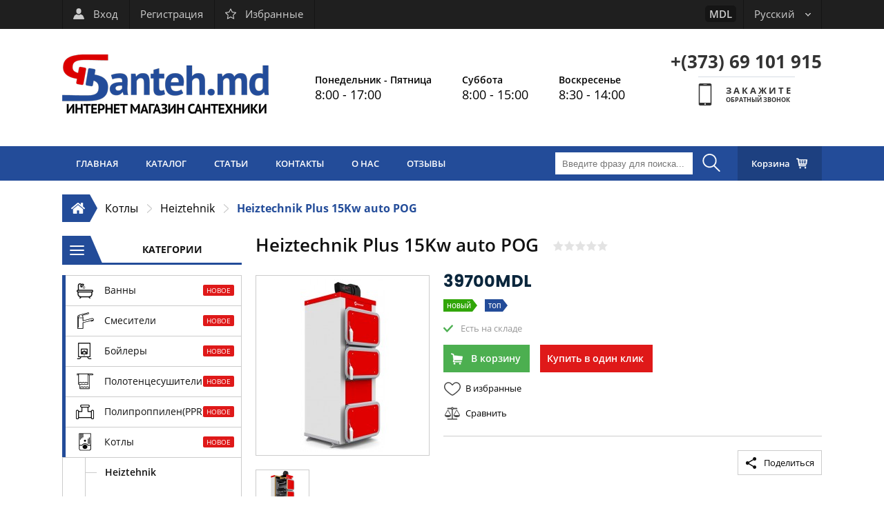

--- FILE ---
content_type: text/html; charset=UTF-8
request_url: http://santeh.md/ru/product/info/q_hit_plus_15_kw
body_size: 15862
content:
<!DOCTYPE html PUBLIC "-//W3C//DTD XHTML 1.0 Strict//EN" "http://www.w3.org/TR/xhtml1/DTD/xhtml1-strict.dtd">
<html xmlns="http://www.w3.org/1999/xhtml">
<head>
    <meta http-equiv="Content-Type" content="text/html; charset=utf-8" />

	<meta name="viewport" content="width=1160">
    
    <script type="text/javascript">
        if(typeof window.devicePixelRatio != 'undefined' && !document.cookie.retina){
            if(window.devicePixelRatio > 1){
                var date = new Date(new Date().getTime() + 60 * 1000 * 60 * 24);
                document.cookie = "retina="+window.devicePixelRatio+"; path=; expires=" + date.toUTCString();
            }else{
                var date = new Date(0);
                document.cookie = "retina=; path=; expires=" + date.toUTCString();
            }
        } 
    </script>
	
	<meta name="google-site-verification" content="l_yAwyAR7T3sVfQfD6X5Fof-atgHUw8NPJPHQnVd72M" />
	<meta name="keywords" itemprop="keywords" content="">
	<meta name="keywords" itemprop="keywords" content="Heiztehnik, котлы heiztehnik, Heiztechnik Plus 15Kw auto POG, Santeh.md...!!! ЦЕНА и АССОРТИМЕНТ ---НАШ АРГУМЕНТ !!!!">
	<meta name="description" itemprop="description" content="Подача топлива Ручная загрузка
Производство Польша
Установка Напольный
Тип котла Твердотопливный
Объём топки 45 дм 3
Тип топлива Дерево, брикеты и уголь
Мощность 15 kw
Площадь обогрева 130 м2
Диапазон температур ЦО 85 °C
Объём воды 42 л
Давление 1.5 бар
КПД 85 %
Габариты ВхШхГ 1280x470x520 мм
Вес 234 кг
Диаметр дымохода 150 мм">
	<title>Heiztechnik Plus 15Kw auto POG - Heiztehnik котлыТы в "Santeh.md" зайди и с комфортом век живи!

</title>
    <link type="image/png" rel="apple-touch-icon-precomposed" sizes="144x144" href="/img/favicons/apple-touch-icon-144-precomposed.png">
    <link type="image/png" rel="apple-touch-icon-precomposed" sizes="114x114" href="/img/favicons/apple-touch-icon-114-precomposed.png">
    <link type="image/png" rel="apple-touch-icon-precomposed" sizes="72x72" href="/img/favicons/apple-touch-icon-72-precomposed.png">
    <link type="image/png" rel="apple-touch-icon-precomposed" sizes="57x57" href="/img/favicons/apple-touch-icon-57-precomposed.png">
    <link type="image/png" rel="shortcut icon" sizes="64x64" href="/img/favicons/favicon64.png">
    <link type="image/png" rel="shortcut icon" sizes="48x48" href="/img/favicons/favicon48.png">
    <link type="image/png" rel="shortcut icon" sizes="32x32" href="/img/favicons/favicon32.png">
    <link type="image/png" rel="shortcut icon" sizes="16x16" href="/img/favicons/favicon16.png">
    
    <link href="/style/jquery.fancybox-1.3.4.css,input-elements.css,select-theme-black.css,select-theme-light.css,default.css,responsive.css,jquery-ui.css,animate.css,owl.carousel.css,owl.theme.css" rel="stylesheet" type="text/css" />
    
    <link href="/css/font-awesome.min.css" rel="stylesheet">

    <script src="/javascript/jquery.js,scripts.js,functions.js,jquery-ui.min.js,wow.min.js,select.min.js,owl.carousel.min.js" type="text/javascript"></script>
    
        
</head>

<body>

<div id="header">
	<div class="line first">
    	<div class="content_width responsive_padding">
        	<div class="user_info">
            	                    <a class="btn auth animated ajax-request" action="users/auth_form" type="fancybox"><div class="icon user_header"></div><span>Вход</span></a>
                    <a class="btn register animated ajax-request" action="users/register_form" type="fancybox"><span>Регистрация</span></a>
                    <a href="/ru/favorites" class="btn favourites animated"><div class="icon favourites_icon"></div><span>Избранные</span></a>
                            </div>
            <div class="configuration">
            	<div class="currencies">
	<div class="currency selected animated" title="Молдавский Лей" rel="MDL">MDL</div></div>
<script type="text/javascript">
	$("#header .currencies .currency:not(.selected)").bind("click", function(){
		$.Request({ type: "json", controller: 'catalog', action: "change_currency", data: "object="+$(this).attr("rel"), complete: function(){ window.location.reload(); } });
	});
</script>            	<div class="btn language animated_all">
	<select class="list">
                    <option selected value="ru"><span>Русский</span></option>
                    <option value="ro"><span>Română</span></option>
            </select>
</div>
<script type="text/javascript">
	Select.init({
		selector: ".btn.language .list"
	});
	$(".btn.language .list").bind("change", function(){
		var lang = $(this).val();
		var shref = window.location.href.split("/");
		var href = "";
		$.each(shref, function(i, val){
			if(val == "ru"){
				val = lang;
			}
			if(i > 2)
				href = href+"/"+val;
		});
		
		if(shref.length < 5) href = "/"+lang+"/";
		
		window.location.href = href;	
	});
</script>            </div>
        </div>
    </div>
    <div class="line second">
    	<div class="content_width responsive_padding">
            <a href="/ru/" class="logo"><img src="/img/content/logo.png" alt="Solinox дымоходы" class="logo_img" width="300" height="91" /></a>
            
            <div class="contacts">
                <div class="phone"><div class="phone-1">+(373) 69 101 915</div><div class="phone-2"></div></div>
            	<div action="forms/request_call" type="fancybox" class="rq_phone ajax-request">
                    <div class="icon phone_icon"></div>
                    <div class="request_call ru"><span>Закажите</span>обратный звонок</div>
                </div>
            </div>
            
            <div class="schedule">
    <div class="col">
        <b>Понедельник - Пятница</b>
        <span>8:00 - 17:00</span>
    </div>
    <div class="col">
        <b>Суббота</b>
        <span>8:00 - 15:00</span>
    </div>
    <div class="col">
        <b>Воскресенье</b>
        <span>8:30 - 14:00</span>
    </div>
    <div class="clear"></div>
</div>        	<div class="clear"></div>
        </div>
    </div>
    <div class="line third">
    	<div class="content_width responsive_padding">
            <div class="header_tabs">
    <div class="menu_toggle" onclick="$('body').toggleClass('show_menu');"><img src="/img/content/menu_icon.png" width="16" height="16" /><img src="/img/content/close_white.png" class="close" width="16" height="16" /></div>
    
    <div class="tabs animated_all animated">
                    <div class="tab with_submenu" rel="2"><a href="http://santeh.md/ru/" class="nolink"><span class="animated">Главная</span></a>                            </div>
                    <div class="tab with_submenu" rel="54"><a href="http://santeh.md/ru/catalog" class="nolink"><span class="animated">Каталог</span></a>                            </div>
                    <div class="tab with_submenu" rel="52"><a href="http://santeh.md/ru/articles" class="nolink"><span class="animated">Статьи</span></a>                            </div>
                    <div class="tab with_submenu" rel="51"><a href="http://santeh.md/ru/contacts" class="nolink"><span class="animated">Контакты</span></a>                            </div>
                    <div class="tab with_submenu" rel="53"><a href="http://santeh.md/ru/page/view/about" class="nolink"><span class="animated">О нас</span></a>                            </div>
                    <div class="tab with_submenu" rel="55"><a href="http://santeh.md/ru/reviews" class="nolink"><span class="animated">Отзывы</span></a>                            </div>
            </div>
</div>
<a href="javascript:void(0)" class="meanmenu-reveal show_tabs"><span></span><span></span><span></span></a>
    
<script type="text/javascript">
	$('.tabs .tab.with_submenu > span').bind('click', function(){
		$(this).addClass("clicked");
		$('.tabs .tab.with_submenu > span:not(.clicked)').parent().removeClass("hover");
		
		if($(this).parent().hasClass("hover")){
			$(this).parent().removeClass("hover");
		}else{
			$(this).parent().addClass("hover");
		}
		
		$(this).removeClass("clicked");
	});
	
	$('.tabs .tab.products-tab .submenu .subtab:not(.tab-href, .with_image)').bind('click', function(e){
		if($(e.target).hasClass("with_image") == false && $(e.target).hasClass("tab-href") == false){
			$('.tabs .tab.products-tab .submenu .subtab:not(.tab-href, .with_image)').removeClass("hover");
			if($(this).hasClass("hover")){
				$(this).removeClass("hover");
			}else{
				$(this).addClass("hover");
			}
		}
		e.preventDefault();
	});
	
	$(document).mouseup(function(e){
		var container = $(".tabs .tab.with_submenu");
		if(container.has(e.target).length === 0){
			container.removeClass("hover");
		}
	});
</script>            
            <a class="cart animated ajax-request" action="cart/cart" type="fancybox"><span>Корзина<b style="display:none">0</b></span><div class="icon cart_header"></div></a>
            
            <div id="search_form_inline" class="block search_form_inline">
    
    <input type="text" placeholder="Введите фразу для поиска..." id="search_input_left" />
    <div class="search_button animated"><span class="animated"><div class="icon search_left_icon"></div></span></div>
    
    <script type="text/javascript">
		$("#search_form_inline .search_button").bind("click", function(){
			if($(this).prev().val() !== ""){
				window.location.href = "/ru/search/s/"+encodeURIComponent($(this).prev().val());
			}
		});
		$("#search_form_inline input").bind("keypress", function(e){
			if(e.keyCode == 13){
				$("#search_form_inline .search_button").click();
			}
		});
	</script>
</div>
            
            <div class="clear"></div>
        </div>
    </div>
</div>
    
    <div class="main_content product-page content_width">
        <div class="responsive_padding">
            
            	<div class="path">
    	    	        	            	<a href="/ru/" class="home corner bottom right h40 w1-2"><span><div class="icon path_home"></div></span></a>
                            	    
            	<a href="/ru/products/list/kotli" class="item nolink">Котлы</a><div class="icon path_separator"></div>
                            	    
            	<a href="/ru/products/list/heiztehnik" class="item nolink">Heiztehnik</a><div class="icon path_separator"></div>
                            	    
            	<a class="item nolink last">Heiztechnik Plus 15Kw auto POG</a><div class="icon path_separator"></div>
                        </div>
            
            <div class="clear"></div>
        
        	<div id="column_left" class="column additional left">
            	    <div id="categories_list_item" class="block categories wow fadeInUp">
        <div class="header">
            <div class="icon category_left_icon corner bottom left h42 w1-2"></div>
            <a>Категории</a>
        </div>
        
        
        <div class="categories_list">
                        	
                <a onclick="$('#categories_list_item .subcategories[rel=3]').slideToggle(300);" class="category nolink animated animated_before">
                	<div class="icon category_line_left_icon" style="background-image:url(/files/Icons/Category/3/vanna.png)"></div>
                    <span>Ванны</span>
                                        	<div class="new">Новое</div>
                                    </a>
                                	<div rel="3" class="subcategories">
                                                    <div class="subcategory">
                                <a href="/ru/products/list/cada_acril_belorusia" class="title nolink animated animated_before">Căzi Acril Belorusia (Ванны Акриловые)</a>
                                                            </div>
                                                    <div class="subcategory">
                                <a href="/ru/products/list/cada_otel_vanni_iz_stali" class="title nolink animated animated_before">Căzi din OȚEL (Ванны из СТАЛИ)</a>
                                                            </div>
                                                    <div class="subcategory">
                                <a href="/ru/products/list/cazi_otel_italia_vanni_iz_stali_italiya" class="title nolink animated animated_before">Cazi Otel ITALIA (Ванны из Стали Италия)</a>
                                                            </div>
                                                <div class="subcategory all">
                            <a href="/ru/products/list/vanni" class="title nolink animated animated_before">Все <span>Ванны</span></a>
                        </div>
                    </div>
                                        	
                <a onclick="$('#categories_list_item .subcategories[rel=2]').slideToggle(300);" class="category nolink animated animated_before">
                	<div class="icon category_line_left_icon" style="background-image:url(/files/Icons/Category/2/kran.png)"></div>
                    <span>Смесители</span>
                                        	<div class="new">Новое</div>
                                    </a>
                                	<div rel="2" class="subcategories">
                                                    <div class="subcategory">
                                <a href="/ru/products/list/remir_rr" class="title nolink animated animated_before">Remir RR</a>
                                                            </div>
                                                    <div class="subcategory">
                                <a href="/ru/products/list/zegor" class="title nolink animated animated_before">ZEGOR</a>
                                                            </div>
                                                    <div class="subcategory">
                                <a href="/ru/products/list/nerzhaveyka_inox_" class="title nolink animated animated_before">Нержавейка ( INOX )</a>
                                                            </div>
                                                    <div class="subcategory">
                                <a href="/ru/products/list/dushevie_stoyki_baterii_de_dus_robot" class="title nolink animated animated_before">Душевые Стойки (Baterii de Dus Robot)</a>
                                                            </div>
                                                    <div class="subcategory">
                                <a href="/ru/products/list/frap" class="title nolink animated animated_before">FRAP</a>
                                                            </div>
                                                    <div class="subcategory">
                                <a href="/ru/products/list/shlangi_dlya_dusha_furtun_pu_dus" class="title nolink animated animated_before">Шланги Для Душа (Furtun p/u Dus)</a>
                                                            </div>
                                                <div class="subcategory all">
                            <a href="/ru/products/list/smesiteli" class="title nolink animated animated_before">Все <span>Смесители</span></a>
                        </div>
                    </div>
                                        	
                <a onclick="$('#categories_list_item .subcategories[rel=7]').slideToggle(300);" class="category nolink animated animated_before">
                	<div class="icon category_line_left_icon" style="background-image:url(/files/Icons/Category/7/333.png)"></div>
                    <span>Бойлеры</span>
                                        	<div class="new">Новое</div>
                                    </a>
                                	<div rel="7" class="subcategories">
                                                    <div class="subcategory">
                                <a href="/ru/products/list/bosch" class="title nolink animated animated_before">Bosch</a>
                                                            </div>
                                                    <div class="subcategory">
                                <a href="/ru/products/list/round" class="title nolink animated animated_before">Round</a>
                                                            </div>
                                                    <div class="subcategory">
                                <a href="/ru/products/list/thermex" class="title nolink animated animated_before">Thermex</a>
                                                            </div>
                                                    <div class="subcategory">
                                <a href="/ru/products/list/ariston" class="title nolink animated animated_before">Ariston</a>
                                                            </div>
                                                    <div class="subcategory">
                                <a href="/ru/products/list/demirdokum" class="title nolink animated animated_before">DemirDokum</a>
                                                            </div>
                                                    <div class="subcategory">
                                <a href="/ru/products/list/electrolux" class="title nolink animated animated_before">ElectroLUX</a>
                                                            </div>
                                                    <div class="subcategory">
                                <a href="/ru/products/list/zanusi" class="title nolink animated animated_before">Zanusi</a>
                                                            </div>
                                                <div class="subcategory all">
                            <a href="/ru/products/list/boyleri" class="title nolink animated animated_before">Все <span>Бойлеры</span></a>
                        </div>
                    </div>
                                        	
                <a onclick="$('#categories_list_item .subcategories[rel=8]').slideToggle(300);" class="category nolink animated animated_before">
                	<div class="icon category_line_left_icon" style="background-image:url(/files/Icons/Category/8/22.png)"></div>
                    <span>Полотенцесушители</span>
                                        	<div class="new">Новое</div>
                                    </a>
                                	<div rel="8" class="subcategories">
                                                    <div class="subcategory">
                                <a href="/ru/products/list/laris" class="title nolink animated animated_before">Laris</a>
                                                            </div>
                                                    <div class="subcategory">
                                <a href="/ru/products/list/mario" class="title nolink animated animated_before">Mario</a>
                                                            </div>
                                                    <div class="subcategory">
                                <a href="/ru/products/list/otel" class="title nolink animated animated_before">Otel</a>
                                                            </div>
                                                    <div class="subcategory">
                                <a href="/ru/products/list/navin" class="title nolink animated animated_before">NAVIN</a>
                                                            </div>
                                                    <div class="subcategory">
                                <a href="/ru/products/list/pegasus" class="title nolink animated animated_before">PEGASUS</a>
                                                            </div>
                                                    <div class="subcategory">
                                <a href="/ru/products/list/pieve" class="title nolink animated animated_before">PIEVE</a>
                                                            </div>
                                                    <div class="subcategory">
                                <a href="/ru/products/list/capri" class="title nolink animated animated_before">CAPRI</a>
                                                            </div>
                                                    <div class="subcategory">
                                <a href="/ru/products/list/uscatoare_mario_negru_mat" class="title nolink animated animated_before">Mario Negru Mat</a>
                                                            </div>
                                                    <div class="subcategory">
                                <a href="/ru/products/list/uscatoare_electrice_inox" class="title nolink animated animated_before">Uscatoare ELECTRICE INOX</a>
                                                            </div>
                                                <div class="subcategory all">
                            <a href="/ru/products/list/polotencesushiteli" class="title nolink animated animated_before">Все <span>Полотенцесушители</span></a>
                        </div>
                    </div>
                                        	
                <a onclick="$('#categories_list_item .subcategories[rel=20]').slideToggle(300);" class="category nolink animated animated_before">
                	<div class="icon category_line_left_icon" style="background-image:url(/files/Icons/Category/20/icon.png)"></div>
                    <span>Полипроппилен(PPR)</span>
                                        	<div class="new">Новое</div>
                                    </a>
                                	<div rel="20" class="subcategories">
                                                    <div class="subcategory">
                                <a href="/ru/products/list/ugol_45_90" class="title nolink animated animated_before">Угол</a>
                                                            </div>
                                                    <div class="subcategory">
                                <a href="/ru/products/list/mufta" class="title nolink animated animated_before">Муфта</a>
                                                            </div>
                                                    <div class="subcategory">
                                <a href="/ru/products/list/troynik" class="title nolink animated animated_before">Тройник</a>
                                                            </div>
                                                    <div class="subcategory">
                                <a href="/ru/products/list/perehodi" class="title nolink animated animated_before">Переходы</a>
                                                            </div>
                                                    <div class="subcategory">
                                <a href="/ru/products/list/krani" class="title nolink animated animated_before">Краны</a>
                                                            </div>
                                                    <div class="subcategory">
                                <a href="/ru/products/list/zaglushki" class="title nolink animated animated_before">Заглушки</a>
                                                            </div>
                                                    <div class="subcategory">
                                <a href="/ru/products/list/ppr_furnitura" class="title nolink animated animated_before">PPR Фурнитура</a>
                                                            </div>
                                                    <div class="subcategory">
                                <a href="/ru/products/list/klipsi" class="title nolink animated animated_before">Клипсы</a>
                                                            </div>
                                                    <div class="subcategory">
                                <a href="/ru/products/list/truba" class="title nolink animated animated_before">Труба</a>
                                                            </div>
                                                <div class="subcategory all">
                            <a href="/ru/products/list/poliproppilen" class="title nolink animated animated_before">Все <span>Полипроппилен(PPR)</span></a>
                        </div>
                    </div>
                                        	
                <a onclick="$('#categories_list_item .subcategories[rel=28]').slideToggle(300);" class="category nolink animated animated_before">
                	<div class="icon category_line_left_icon" style="background-image:url(/files/Icons/Category/28/icon2.png)"></div>
                    <span>Котлы</span>
                                        	<div class="new">Новое</div>
                                    </a>
                                	<div rel="28" class="subcategories" style="display:block">
                                                    <div class="subcategory">
                                <a href="/ru/products/list/heiztehnik" class="title selected nolink animated animated_before">Heiztehnik</a>
                                                            </div>
                                                    <div class="subcategory">
                                <a href="/ru/products/list/pech_kamin_prity" class="title nolink animated animated_before">Печь-Камин PRITY</a>
                                                            </div>
                                                    <div class="subcategory">
                                <a href="/ru/products/list/termostat_dlya_kotlov" class="title nolink animated animated_before">Термостат для котлов</a>
                                                            </div>
                                                    <div class="subcategory">
                                <a href="/ru/products/list/komplektuyuschie" class="title nolink animated animated_before">Комплектующие</a>
                                                            </div>
                                                    <div class="subcategory">
                                <a href="/ru/products/list/gazovie_kotli" class="title nolink animated animated_before">Газовые Котлы</a>
                                                            </div>
                                                    <div class="subcategory">
                                <a href="/ru/products/list/kordi_ucraina" class="title nolink animated animated_before">KORDI (UCRAINA)</a>
                                                            </div>
                                                <div class="subcategory all">
                            <a href="/ru/products/list/kotli" class="title nolink animated animated_before">Все <span>Котлы</span></a>
                        </div>
                    </div>
                                        	
                <a onclick="$('#categories_list_item .subcategories[rel=32]').slideToggle(300);" class="category nolink animated animated_before">
                	<div class="icon category_line_left_icon" style="background-image:url(/files/Icons/Category/32/icon4.png)"></div>
                    <span>Душевые кабины</span>
                                        	<div class="new">Новое</div>
                                    </a>
                                	<div rel="32" class="subcategories">
                                                    <div class="subcategory">
                                <a href="/ru/products/list/dushevie_kabini_boks" class="title nolink animated animated_before">Душевые Кабины  БОКС</a>
                                                            </div>
                                                    <div class="subcategory">
                                <a href="/ru/products/list/dushevie_kabini_pustie" class="title nolink animated animated_before">Душевые Кабины Пустые</a>
                                                            </div>
                                                    <div class="subcategory">
                                <a href="/ru/products/list/usi_dk" class="title nolink animated animated_before">Двери Душевые</a>
                                                            </div>
                                                <div class="subcategory all">
                            <a href="/ru/products/list/dushevie_kabini" class="title nolink animated animated_before">Все <span>Душевые кабины</span></a>
                        </div>
                    </div>
                                        	
                <a onclick="$('#categories_list_item .subcategories[rel=31]').slideToggle(300);" class="category nolink animated animated_before">
                	<div class="icon category_line_left_icon" style="background-image:url(/files/Icons/Category/31/icon3.png)"></div>
                    <span>Кухонные мойки</span>
                                        	<div class="new">Новое</div>
                                    </a>
                                	<div rel="31" class="subcategories">
                                                    <div class="subcategory">
                                <a href="/ru/products/list/chiuvete_inox" class="title nolink animated animated_before">Chiuvete INOX</a>
                                                            </div>
                                                    <div class="subcategory">
                                <a href="/ru/products/list/chiuvete_mramor_granit_kvart" class="title nolink animated animated_before">Chiuvete MRAMOR+GRANIT+KVARȚ</a>
                                                            </div>
                                                <div class="subcategory all">
                            <a href="/ru/products/list/kuhonnie_moyki" class="title nolink animated animated_before">Все <span>Кухонные мойки</span></a>
                        </div>
                    </div>
                                        	
                <a onclick="$('#categories_list_item .subcategories[rel=48]').slideToggle(300);" class="category nolink animated animated_before">
                	<div class="icon category_line_left_icon" style="background-image:url(/files/Icons/Category/48/icon2.png)"></div>
                    <span>Газовые колонки</span>
                                        	<div class="new">Новое</div>
                                    </a>
                                	<div rel="48" class="subcategories">
                                                    <div class="subcategory">
                                <a href="/ru/products/list/coloana_gaz_tn" class="title nolink animated animated_before">Coloana Gaz T/N</a>
                                                            </div>
                                                    <div class="subcategory">
                                <a href="/ru/products/list/coloana_gaz_tf" class="title nolink animated animated_before">Coloana Gaz T/F</a>
                                                            </div>
                                                <div class="subcategory all">
                            <a href="/ru/products/list/gazovie_kolonki" class="title nolink animated animated_before">Все <span>Газовые колонки</span></a>
                        </div>
                    </div>
                                        	
                <a onclick="$('#categories_list_item .subcategories[rel=62]').slideToggle(300);" class="category nolink animated animated_before">
                	<div class="icon category_line_left_icon" style="background-image:url(/files/Icons/Category/62/pipe.png)"></div>
                    <span>Фитинги Металопласт</span>
                                        	<div class="new">Новое</div>
                                    </a>
                                	<div rel="62" class="subcategories">
                                                    <div class="subcategory">
                                <a href="/ru/products/list/mufta_1" class="title nolink animated animated_before">Муфта</a>
                                                            </div>
                                                    <div class="subcategory">
                                <a href="/ru/products/list/troynik_1" class="title nolink animated animated_before">Тройник</a>
                                                            </div>
                                                    <div class="subcategory">
                                <a href="/ru/products/list/ugol" class="title nolink animated animated_before">Угол</a>
                                                            </div>
                                                <div class="subcategory all">
                            <a href="/ru/products/list/fiting_metaloplast" class="title nolink animated animated_before">Все <span>Фитинги Металопласт</span></a>
                        </div>
                    </div>
                                        	
                <a onclick="$('#categories_list_item .subcategories[rel=66]').slideToggle(300);" class="category nolink animated animated_before">
                	<div class="icon category_line_left_icon" style="background-image:url(/files/Icons/Category/66/pipe2.png)"></div>
                    <span>Фитинги под пресс</span>
                                        	<div class="new">Новое</div>
                                    </a>
                                	<div rel="66" class="subcategories">
                                                    <div class="subcategory">
                                <a href="/ru/products/list/ugol_1" class="title nolink animated animated_before">Угол</a>
                                                            </div>
                                                    <div class="subcategory">
                                <a href="/ru/products/list/mufta_2" class="title nolink animated animated_before">Муфта</a>
                                                            </div>
                                                    <div class="subcategory">
                                <a href="/ru/products/list/troynik_2" class="title nolink animated animated_before">Тройник</a>
                                                            </div>
                                                <div class="subcategory all">
                            <a href="/ru/products/list/fitingi_pod_press" class="title nolink animated animated_before">Все <span>Фитинги под пресс</span></a>
                        </div>
                    </div>
                                        	
                <a onclick="$('#categories_list_item .subcategories[rel=70]').slideToggle(300);" class="category nolink animated animated_before">
                	<div class="icon category_line_left_icon" style="background-image:url(/files/Icons/Category/70/funnel.png)"></div>
                    <span>Канализация</span>
                                        	<div class="new">Новое</div>
                                    </a>
                                	<div rel="70" class="subcategories">
                                                    <div class="subcategory">
                                <a href="/ru/products/list/diametr_324050" class="title nolink animated animated_before">Диаметр 32/40/50</a>
                                                            </div>
                                                    <div class="subcategory">
                                <a href="/ru/products/list/diametr_110" class="title nolink animated animated_before">Диаметр 110</a>
                                                            </div>
                                                    <div class="subcategory">
                                <a href="/ru/products/list/naruzhnaya_110_160" class="title nolink animated animated_before">Наружная Ø110-160</a>
                                                            </div>
                                                    <div class="subcategory">
                                <a href="/ru/products/list/lyuk" class="title nolink animated animated_before">Люк</a>
                                                            </div>
                                                <div class="subcategory all">
                            <a href="/ru/products/list/kanalizaciya" class="title nolink animated animated_before">Все <span>Канализация</span></a>
                        </div>
                    </div>
                                        	
                <a onclick="$('#categories_list_item .subcategories[rel=78]').slideToggle(300);" class="category nolink animated animated_before">
                	<div class="icon category_line_left_icon" style="background-image:url(/files/Icons/Category/78/toilet.png)"></div>
                    <span>Унитазы</span>
                                        	<div class="new">Новое</div>
                                    </a>
                                	<div rel="78" class="subcategories">
                                                    <div class="subcategory">
                                <a href="/ru/products/list/wc_russiafarfor" class="title nolink animated animated_before">WC Russia (FARFOR)</a>
                                                            </div>
                                                    <div class="subcategory">
                                <a href="/ru/products/list/wc_ucrainaceramica" class="title nolink animated animated_before">WC Ucraina (Ceramica)</a>
                                                            </div>
                                                    <div class="subcategory">
                                <a href="/ru/products/list/gofri_dlya_unitaza" class="title nolink animated animated_before">Гофры для Унитаза</a>
                                                            </div>
                                                <div class="subcategory all">
                            <a href="/ru/products/list/unitazi" class="title nolink animated animated_before">Все <span>Унитазы</span></a>
                        </div>
                    </div>
                                        	
                <a onclick="$('#categories_list_item .subcategories[rel=81]').slideToggle(300);" class="category nolink animated animated_before">
                	<div class="icon category_line_left_icon" style="background-image:url(/files/Icons/Category/81/images.png)"></div>
                    <span>Радиаторы</span>
                                        	<div class="new">Новое</div>
                                    </a>
                                	<div rel="81" class="subcategories">
                                                    <div class="subcategory">
                                <a href="/ru/products/list/imas_italy" class="title nolink animated animated_before">Radiator Imas ITALY Tip 22×500</a>
                                                            </div>
                                                    <div class="subcategory">
                                <a href="/ru/products/list/bimetal" class="title nolink animated animated_before">Radiator Bimetal</a>
                                                            </div>
                                                    <div class="subcategory">
                                <a href="/ru/products/list/imas_italy_tip_11" class="title nolink animated animated_before">Radiator Imas ITALY Tip 11</a>
                                                            </div>
                                                    <div class="subcategory">
                                <a href="/ru/products/list/tip_22" class="title nolink animated animated_before">Radiator Imas ITALY Tip 22×300</a>
                                                            </div>
                                                    <div class="subcategory">
                                <a href="/ru/products/list/imas_italy_1" class="title nolink animated animated_before">Radiator Imas ITALY Tip 21×500</a>
                                                            </div>
                                                    <div class="subcategory">
                                <a href="/ru/products/list/tip_22_900" class="title nolink animated animated_before">Radiator Imas ITALY Tip 22×900</a>
                                                            </div>
                                                <div class="subcategory all">
                            <a href="/ru/products/list/imas" class="title nolink animated animated_before">Все <span>Радиаторы</span></a>
                        </div>
                    </div>
                                        	
                <a onclick="$('#categories_list_item .subcategories[rel=120]').slideToggle(300);" class="category nolink animated animated_before">
                	<div class="icon category_line_left_icon" style="background-image:url(/files/Icons/Category/120/97d88ac4421f0dcf8c8061cb2f5f99cf.png)"></div>
                    <span>Шланги Вода/Газ</span>
                                        	<div class="new">Новое</div>
                                    </a>
                                	<div rel="120" class="subcategories">
                                                    <div class="subcategory">
                                <a href="/ru/products/list/fil_nox_imateu_1" class="title nolink animated animated_before">Fil-Nox IMATEU</a>
                                                            </div>
                                                    <div class="subcategory">
                                <a href="/ru/products/list/furtun_imateu_grif" class="title nolink animated animated_before">Furtun IMATEU GRIF</a>
                                                            </div>
                                                    <div class="subcategory">
                                <a href="/ru/products/list/shlang_dlya_stiralnoy_mashinki" class="title nolink animated animated_before">Шланг для Стиральной Машинки</a>
                                                            </div>
                                                <div class="subcategory all">
                            <a href="/ru/products/list/shlangi_vodagaz" class="title nolink animated animated_before">Все <span>Шланги Вода/Газ</span></a>
                        </div>
                    </div>
                                        	
                <a onclick="$('#categories_list_item .subcategories[rel=123]').slideToggle(300);" class="category nolink animated animated_before">
                	<div class="icon category_line_left_icon" style="background-image:url(/files/Icons/Category/123/images.png)"></div>
                    <span>Мебель для ванной</span>
                                        	<div class="new">Новое</div>
                                    </a>
                                	<div rel="123" class="subcategories">
                                                    <div class="subcategory">
                                <a href="/ru/products/list/mebel_s_umivalnikom_2" class="title nolink animated animated_before">Мебель с Умывальником</a>
                                                            </div>
                                                <div class="subcategory all">
                            <a href="/ru/products/list/mebel_dlya_vannoy_1" class="title nolink animated animated_before">Все <span>Мебель для ванной</span></a>
                        </div>
                    </div>
                                        	
                <a onclick="$('#categories_list_item .subcategories[rel=131]').slideToggle(300);" class="category nolink animated animated_before">
                	<div class="icon category_line_left_icon" style="background-image:url(/files/Icons/Category/131/png_clipart_electric_motor_electricity_computer_icons_stepper_motor_wiring_diagram_symbol_miscellane.png)"></div>
                    <span>Насосы</span>
                                        	<div class="new">Новое</div>
                                    </a>
                                	<div rel="131" class="subcategories">
                                                    <div class="subcategory">
                                <a href="/ru/products/list/willo" class="title nolink animated animated_before">WILLO</a>
                                                            </div>
                                                    <div class="subcategory">
                                <a href="/ru/products/list/zegor_1" class="title nolink animated animated_before">ZEGOR</a>
                                                            </div>
                                                    <div class="subcategory">
                                <a href="/ru/products/list/pedrollo" class="title nolink animated animated_before">PEDROLLO</a>
                                                            </div>
                                                    <div class="subcategory">
                                <a href="/ru/products/list/perfetto" class="title nolink animated animated_before">PERFETTO</a>
                                                            </div>
                                                    <div class="subcategory">
                                <a href="/ru/products/list/imas_1" class="title nolink animated animated_before">IMAS</a>
                                                            </div>
                                                <div class="subcategory all">
                            <a href="/ru/products/list/nasosi" class="title nolink animated animated_before">Все <span>Насосы</span></a>
                        </div>
                    </div>
                                        	
                <a onclick="$('#categories_list_item .subcategories[rel=139]').slideToggle(300);" class="category nolink animated animated_before">
                	<div class="icon category_line_left_icon" style="background-image:url(/files/Icons/Category/139/pngtree_plumbing_vector_icons_set_on_white_background_png_image_2776779.jpg)"></div>
                    <span>Латунь General Fittings</span>
                                        	<div class="new">Новое</div>
                                    </a>
                                	<div rel="139" class="subcategories">
                                                    <div class="subcategory">
                                <a href="/ru/products/list/cot_alama" class="title nolink animated animated_before">Cot Alama</a>
                                                            </div>
                                                    <div class="subcategory">
                                <a href="/ru/products/list/dop_alama" class="title nolink animated animated_before">Dop Alama</a>
                                                            </div>
                                                    <div class="subcategory">
                                <a href="/ru/products/list/mufa_alama" class="title nolink animated animated_before">Mufa Alama</a>
                                                            </div>
                                                    <div class="subcategory">
                                <a href="/ru/products/list/niplu_alama" class="title nolink animated animated_before">Niplu Alama</a>
                                                            </div>
                                                    <div class="subcategory">
                                <a href="/ru/products/list/reductie_alama" class="title nolink animated animated_before">Reductie Alama</a>
                                                            </div>
                                                    <div class="subcategory">
                                <a href="/ru/products/list/teu_alama" class="title nolink animated animated_before">Teu Alama</a>
                                                            </div>
                                                <div class="subcategory all">
                            <a href="/ru/products/list/latun" class="title nolink animated animated_before">Все <span>Латунь General Fittings</span></a>
                        </div>
                    </div>
                                        	
                <a onclick="$('#categories_list_item .subcategories[rel=147]').slideToggle(300);" class="category nolink animated animated_before">
                	<div class="icon category_line_left_icon" style="background-image:url(/files/Icons/Category/147/depositphotos_243401462_stock_illustration_plumbing_line_icons_set_outline.jpg)"></div>
                    <span>Латунь</span>
                                        	<div class="new">Новое</div>
                                    </a>
                                	<div rel="147" class="subcategories">
                                                    <div class="subcategory">
                                <a href="/ru/products/list/cot_alama_1" class="title nolink animated animated_before">Cot Alama</a>
                                                            </div>
                                                    <div class="subcategory">
                                <a href="/ru/products/list/dop_alama_1" class="title nolink animated animated_before">Dop Alama</a>
                                                            </div>
                                                <div class="subcategory all">
                            <a href="/ru/products/list/latun_1" class="title nolink animated animated_before">Все <span>Латунь</span></a>
                        </div>
                    </div>
                                        	
                <a onclick="$('#categories_list_item .subcategories[rel=153]').slideToggle(300);" class="category nolink animated animated_before">
                	<div class="icon category_line_left_icon" style="background-image:url(/files/Icons/Category/153/images.png)"></div>
                    <span>Дымоход из Нержавейки</span>
                                        	<div class="new">Новое</div>
                                    </a>
                                	<div rel="153" class="subcategories">
                                                    <div class="subcategory">
                                <a href="/ru/products/list/200_" class="title nolink animated animated_before">200 ∅</a>
                                                            </div>
                                                    <div class="subcategory">
                                <a href="/ru/products/list/180_" class="title nolink animated animated_before">180 ∅</a>
                                                            </div>
                                                    <div class="subcategory">
                                <a href="/ru/products/list/150_" class="title nolink animated animated_before">150 ∅</a>
                                                            </div>
                                                    <div class="subcategory">
                                <a href="/ru/products/list/130_" class="title nolink animated animated_before">130 ∅</a>
                                                            </div>
                                                <div class="subcategory all">
                            <a href="/ru/products/list/dimohod_iz_nerzhaveyuschey_stali" class="title nolink animated animated_before">Все <span>Дымоход из Нержавейки</span></a>
                        </div>
                    </div>
                                        	
                <a onclick="$('#categories_list_item .subcategories[rel=159]').slideToggle(300);" class="category nolink animated animated_before">
                	<div class="icon category_line_left_icon" style="background-image:url(/files/Icons/Category/159/istockphoto_1392711689_170667a.jpg)"></div>
                    <span>Умывальники</span>
                                        	<div class="new">Новое</div>
                                    </a>
                                	<div rel="159" class="subcategories">
                                                    <div class="subcategory">
                                <a href="/ru/products/list/gappo" class="title nolink animated animated_before">GAPPO</a>
                                                            </div>
                                                <div class="subcategory all">
                            <a href="/ru/products/list/umivalniki" class="title nolink animated animated_before">Все <span>Умывальники</span></a>
                        </div>
                    </div>
                                        	
                <a href="/ru/products/list/zerkala_led" class="category nolink animated animated_before last">
                	<div class="icon category_line_left_icon" style="background-image:url(/files/Icons/Category/161/488029_200.png)"></div>
                    <span>Зеркала LED</span>
                                        	<div class="new">Новое</div>
                                    </a>
                                	<div rel="161" class="subcategories">
                                                <div class="subcategory all">
                            <a href="/ru/products/list/zerkala_led" class="title nolink animated animated_before">Все <span>Зеркала LED</span></a>
                        </div>
                    </div>
                                    </div>
        
    </div>
                <div id="compare-list" class="block compare wow fadeInUp">
</div>                                    <div id="top_products_list" class="block top_products wow fadeInUp">
        <div class="header">
            <div class="icon top_products_icon corner bottom left h42 w1-2"></div>
            <a>Топ продаж</a>
        </div>
        
        <div class="products_list">
                            <div class="product">
                	<img src="/image/Item/1253/84x84/8013978744.jpg" width="84" height="84" />
                    <a href="/ru/product/info/cada_otel_antika_170_70_40" class="title nolink">Cada de Otel Antika 160*70*40</a>
                    <a href="/ru/products/list/vanni" class="category nolink">Ванны</a>                    <div class="price">2860<span>MDL</span></div>                </div>
                            <div class="product">
                	<img src="/image/Item/1234/84x84/boyler_electrolux_ewh_80_heatronic_slim_dryheat.jpg" width="84" height="84" />
                    <a href="/ru/product/info/electrolux_ewh_80_heatronic_slim_dry_heat" class="title nolink">ElectroLUX EWH 80 Heatronic Slim Dry Heat</a>
                    <a href="/ru/products/list/boyleri" class="category nolink">Бойлеры</a>                    <div class="price">3900<span>MDL</span></div>                </div>
                            <div class="product">
                	<img src="/image/Item/1917/84x84/32f14f5cbc7fd81dd26dde9ad21a97e0.jpg" width="84" height="84" />
                    <a href="/ru/product/info/clasic_900530500_negru_mat" class="title nolink">Clasic 900×530/500 Negru Mat</a>
                    <a href="/ru/products/list/polotencesushiteli" class="category nolink">Полотенцесушители</a>                    <div class="price">5150<span>MDL</span></div>                </div>
                            <div class="product">
                	<img src="/image/Item/1445/84x84/100945_03.jpg" width="84" height="84" />
                    <a href="/ru/product/info/dushevaya_stoyka_824" class="title nolink">Душевая Стойка 824</a>
                    <a href="/ru/products/list/smesiteli" class="category nolink">Смесители</a>                    <div class="price">1620<span>MDL</span></div>                </div>
                    </div>
    </div>
                            </div>
        	
            <div id="content" class="column main right">
            	<div id="item_info" class="wow fadeInUp">
                    	<h1 class="title">Heiztechnik Plus 15Kw auto POG</h1>
            
            <div class="rating main" rated="true">0</div><span class="rating_label main"></span>
            
            <div class="clear"></div>
            
            <div class="images">
                <div class="view_image"><a href="/image/Item/371/0x0/1_q_hit_plus.jpg" class="fancybox" rel="images"><img width="250" height="250" src="/image/Item/371/250x250/1_q_hit_plus.jpg"></a></div>

<div class="list">
        	        	<a href="/image/Item/371/0x0/heiztechnik_q_hit_pluspng_pagespeed_ce_nctjrhc4aq.png" class="image fancybox" rel="images"><img width="76" height="76" src="/image/Item/371/76x76/heiztechnik_q_hit_pluspng_pagespeed_ce_nctjrhc4aq.png"></a>
                	    </div>                
            </div>
                            
            <div class="info">
            	<script type="text/javascript">
	var share_block_height = 0;
</script>
  
            	<div class="upper_info">
                                                                        <div class="price">
                                                                    <div class="main_price">39700<span>MDL</span></div>
                                                                                                                            </div>
                                                                
                                            <div class="flags line">
                                                        <div class="flag new">Новый</div>                                                        <div class="flag top">ТОП</div>                        </div>
                                        
                                            <div class="store"><div class="icon in_store"></div><span>Есть на складе</span></div>
                                        
                    <div class="clear"></div>
                    
                    <div class="actions animated animated_all transition_speed_0_5s">
                                                    <a rel="371" class="action to_cart nolink transition_speed_0_2s"><div class="icon to_cart_white"></div><span>В корзину</span></a>
							
							<a class="action buy_in_one_click nolink transition_speed_0_2s ajax-request" action="forms/order_form/371" type="fancybox"><div class="icon buy_in_credit"></div><span>Купить в один клик</span></a><br />
                                                <a rel="371" class="action to_favourites nolink"><div class="icon to_favourites"></div><span>В избранные</span></a><br />
                        <a rel="371" class="action to_comparison nolink"><div class="icon to_comparison"></div><span>Сравнить</span></a><br />
                    </div>
                
                </div>
                
                <script type="text/javascript">
					if(share_block_height > 0){ $("#item_info .upper_info").css("minHeight", share_block_height); }
				</script>
                
                <hr />
                
                <div class="under_buttons" style="text-align:right">
                                        
                    <a class="share nolink animated"><div class="icon share_icon"></div><span>Поделиться</span></a>
                    <div class="open-container share_icons animated animation_speed_0_3s">
                        <div class="socials">
                            <a onclick="Share.facebook('http://santeh.md/ru/product/info/q_hit_plus_15_kw')" class="nolink"><div class="icon social facebook animated"></div></a>
                            <a onclick="Share.vkontakte('http://santeh.md/ru/product/info/q_hit_plus_15_kw')" class="nolink"><div class="icon social vkontakte animated"></div></a>
                            <a onclick="Share.odnoklassniki('http://santeh.md/ru/product/info/q_hit_plus_15_kw')" class="nolink"><div class="icon social odnoklassniki animated"></div></a>
                            <a onclick="Share.mailru('http://santeh.md/ru/product/info/q_hit_plus_15_kw')" class="nolink"><div class="icon social mailru animated"></div></a>
                        </div>  
                    </div>
                </div>
            
            </div>
            
            <div class="clear"></div>
            
            <script type="text/javascript">
				var left = parseInt($("#item_info .share").position().left);
				$("#item_info .open-container.share_icons").css("left", left);
	
				var menuT;
				$("#item_info .share").bind("click", function(){
					var container = $("#item_info .open-container.share_icons");
					if(container.hasClass("fadeOutDown") || (!container.hasClass("fadeOutDown") && !container.hasClass("fadeInUp"))){
						container.stop().removeClass("fadeOutDown").addClass("fadeInUp");
						if(menuT){ clearTimeout(menuT); }
						container.stop().show();
					}else{
						container.stop().removeClass("fadeInUp").addClass("fadeOutDown");
						if(menuT){ clearTimeout(menuT); }
						var menuT = setTimeout(function(){ container.stop().hide(); }, 300);
					}
				});	
				
				$(document).bind("click", function(e){
					var container = $("#item_info .open-container.share_icons, #item_info .share");
					if(container.has(e.target).length === 0){
						if(container.hasClass("fadeInUp")){
							$("#item_info .open-container").removeClass("fadeInUp").addClass("fadeOutDown");
							if(menuT){ clearTimeout(menuT); }
							var menuT = setTimeout(function(){ $("#item_info .open-container").stop().hide(); }, 300);
						}
					}
				});
			
				var rateFunction = function(value, e){
					$.Request({ type: 'json', controller: 'item', action: 'rate', data: 'object=371&value='+value, loader: 'frontend', complete: function(responce){ 
						if(responce.result == 1){
							$("#item_info .rating_label.main").removeClass("error").text("Спасибо, ваш голос засчитан").show();
							$("#item_info .rating.main").attr('rated', 'true').find('.rating_val').width(value * 16);
						}else{
							$("#item_info .rating_label.main").addClass("error").text("Произошла ошибка").show();
						}
					} });
				}
			
				$("#item_info .rating.main").setRating("int", 16, rateFunction);
				
				$("#item_info .info .actions .to_cart").bind("click", function(){
					var button = $(this); 
					$.Request({ type: 'json', controller: 'item', action: 'add_to_cart', data: 'object='+$(this).attr("rel"), loader: 'frontend', complete: function(responce){
						if(responce.result == 1){
							button.addClass("selected");
							if(button.find("span").length > 0){ button.find("span").text("Добавлен"); }
						}else{
							button.removeClass("selected");
							if(button.find("span").length > 0){ button.find("span").text("В корзину"); }
						}
						$("#header .cart b").text(responce.count);
						
						if(responce.count > 0)
							$("#header .cart b").show();
						else
							$("#header .cart b").hide();
					} });	
				});
				$("#item_info .info .actions .to_favourites").bind("click", function(){
					var button = $(this); 
					$.Request({ type: 'json', controller: 'item', action: 'add_to_favourites', data: 'object='+$(this).attr("rel"), loader: 'frontend', complete: function(responce){
						if(responce.result == 1){
							button.addClass("selected");
							if(button.find("span").length > 0){ button.find("span").text("Убрать из избранных"); }
						}else{
							button.removeClass("selected");
							if(button.find("span").length > 0){ button.find("span").text("В избранные"); }
						}
					} });	
				});
				$("#item_info .info .actions .to_comparison").bind("click", function(){
					var button = $(this); 
					$.Request({ type: 'json', controller: 'item', action: 'add_to_comparison', data: 'object='+$(this).attr("rel"), loader: 'frontend', complete: function(responce){
						if(responce.result == 1){
							button.addClass("selected");
							if(button.find("span").length > 0){ button.find("span").text("Убрать из сравнения"); }
						}else{
							button.removeClass("selected");
							if(button.find("span").length > 0){ button.find("span").text("Сравнить"); }
						}
						if($("#compare-list").length > 0){
							$("#compare-list").Request({ controller: 'catalog', action: 'compare', loader: 'none' });
						}
					} });	
				});
			</script>
            
                            <div class="block description">
                    <div class="title"><span>Описание</span></div>
                    <div class="container">Подача топлива Ручная загрузка<br />
Производство Польша<br />
Установка Напольный<br />
Тип котла Твердотопливный<br />
Объём топки 45 дм 3<br />
Тип топлива Дерево, брикеты и уголь<br />
Мощность 15 kw<br />
Площадь обогрева 130 м2<br />
Диапазон температур ЦО 85 °C<br />
Объём воды 42 л<br />
Давление 1.5 бар<br />
КПД 85 %<br />
Габариты ВхШхГ 1280x470x520 мм<br />
Вес 234 кг<br />
Диаметр дымохода 150 мм<br />
<br />
<strong>Котел Q Hit Plus</strong> имеет принудительную тягу, дополнительно оборудован системой автоматики HTtronic 100 и поддерживает функцию модулирования скорости работы вентилятора.<br />
<strong>Конструкция котла</strong><br />
Конструкция котла основана на высококачественной легированной стали толщиной 5 мм. Применяемые марки стали имеют сертификат соответствия и прошли проверку на прочность и жаростойкость. Обмуровка котла выполнена из оцинкованной стали с напылением порошковой краски. Между внутренней частью котла и обмуровкой находится слой экологически чистой минеральной ваты.<br />
 <strong>Котел состоит из двух часте</strong>й, отделенных водяной перегородкой. В нижней части – отсек для горения, в верхней – теплообменник. Горение происходит в камере сжигания, откуда греющие продукты сгорания по водяной колонне движутся в дымоход. Форсунки вторичного воздуха находятся в задней части топки, что обеспечивает дожигание газов непосредственно в верхней камере сгорания. Таким образом, в котле QHit достигается качественное горение и высокий КПД.<br />
<br />
 <br />
<br />
Топливо<br />
<br />
- Тип загрузки – ручная загрузка.<br />
- Основной вид топлива - каменный уголь, древесина.<br />
- Альтернативное топливо - угольные отходы, брикеты, опилки и щепа.<br />
- Недопустимое топливо - антрацит и кокс, могут привести к поломке котла.<br />
<br />
 <br />
<br />
Особенности работы котла<br />
<br />
- Ручной розжиг.<br />
<br />
- Котел с естественной тягой, работает независимо от электричества.<br />
- Поддерживает возможность пролонгированного режима сжигания топлива.<br />
- Регулирование работы происходит при помощи терморегулятора и люка в дверце зольной камеры.<br />
- Удобное обслуживание котла, благодаря большим дверцам для загрузки топлива и очистки теплообменника.<br />
- Благодаря толстому слою изоляции минеральной ватой наружная поверхность котла не нагревается выше 40С. <br />
<br />
 <br />
<br />
Топливо<br />
<br />
     <br />
<br />
-Тип загрузки – автоматическая загрузка. Основной вид топлива – пеллеты. Альтернативное топливо – брикеты уголь и дерево.<br />
<br />
 <br />
<br />
В комплекте с котлом идёт базовая автоматика HT-tronic 100. И Две другие HT-tronic 300 и HT-tronic 400 которые вы можете преобрести отдельно.Автоматика HT-tronic 100 - базовая<br />
[Автоматика HT tronic 500]Микропроцессорный регулятор температуры HT-tronik 100 предназначен для управления процессом сжигания в универсальных котлах. Этот контроллер является стандартным оборудования котла Q HIT PLUS. Кроме поддержки работы вентилятора в модулированном режиме, еще и руководит насосом контура отопления. К регулируемых параметров котла относятся: температура воды в котле, мощность вентилятора, частота продувів, температура включения насоса ЦО,температура выключения вентилятора, тип вентилятора, режим насоса ЦО, гистерезис. Контроллер очень простой в пользовании, но он имеет все функции необходимо для правильной работы котла. Пользователь имеет в своем распоряжении простую и функциональную панель управления.[Насос ЦО]<br />
 <br />
Автоматика HT-tronic 300 - опция<br />
[Автоматика HT tronic 500]Микропроцессорный контроллер HT-troniс 300 относится к серии новых регуляторов универсальных котлов. Регулятор является стандартным для котлов Q Plus, Q Plus DR и опцией для Q HIT PLUS.<br />
<br />
В дополнение к поддержке вентилятора и насоса ЦО, руководит насосом ГВС в режиме работы: зима, лето, исключен и приоритетом, повышением температуры котла по отношению к температура горячей воды. Дисплей позволяет просматривать текущую температуру в бойлере ГВС. Контроллер оснащен термостатичною линией, которая позволяет программировать температуру в помещениях. Программа розжига, в которой котел легче разгорается и по истечении определенного времени он переключается в рабочий режим. К регулируемых параметров котла относятся: температура воды в котле, температура ГВС, мощность вентилятора, время продува, скорость продува, время между продувами, температура включения насоса ЦО,температура выключения вентилятора, время и скорость разжига.<br />
<br />
Для пользователя доступен большой двохрядковим ЖК-дисплей упрощает обслуживание работы котла и делает его чрезвычайно простым и легким в использовании.[Насос котла]   [Насос ЦО]   [Насос ГВП]   [Термостат]   [Програма розжига]<br />
Автоматика HT-tronic 400 - опция<br />
[Автоматика HT tronic 500]Микропроцессорный контроллер HT-troniс 400 представляет серию с широчайшими возможностями, для котлов с ручной загрузкой топлива. Регулятор является опцией котлов Q Plus, Q Plus DR, Q HIT PLUS, в которых пользователь может контролировать привод клапана смесителя. Автоматика имеет все свойства HT-troniс 300, и одновременно выполняет полный контроль над системой отопления . Позволяет управлять контуром отопления с помощью смесительного клапана. Вы можете настроить работу клапана для системы отопления радиаторов или теплых полов. Смесительный клапан может работать в погодном режиме. Для того, чтобы получить тепловой комфорт можно использовать комнатный термостат. Контроллер имеет программное обеспечение, которое предотвращает перегрев. Регулируемыми параметрами котла являются: температура воды в котле, температура ГВС, мощность вентилятора, время продува, скорость продува, время между продувами, температура включения насоса ЦО,температура выключения вентилятора, время и скорость розжига, режим работы ГВС, режим работы клапана, параметры работы клапана. Контроллер оснащен двухстрочным ЖК-дисплеем , который облегчает управление котлом, делает его чрезвычайно простым и легким в использовании устройством.[Насос котла]   [Насос ЦО]   [Насос ГВП]   [Насос клапана]   [3-ох ходовой клапан]   [Внешний датчик]   [Термостат]   [Програма розжига]<br />
 <br />
 <br />
 ​<br />
<br />
 <br />
<br />
 <br />
<br />
Корпус котла изготовлен с использованием новейших технологий металлобработки, из сертифицированных стальных пластин. Камера сгорания имеет приток воздуха в среднюю часть для более полного сгорания газов. Данная функция значительно увеличивает эффективность горения. Котлы оборудованы высокоэффективным горизонтальным теплообменником. Его конструкция позволяет значительно сократить возможность конденсации влаги из дымовых газов, а также снижает риск коррозии. <br />
Инструкция к Heiztechnik Q HIT Plus 15 kWБазовая информация о сжигании древесины<br />
Инструкция к Heiztechnik Q HIT Plus 15 kWРекомендуемые настройки<br />
Инструкция к Heiztechnik Q HIT Plus 15 kWHT-tronik 300<br />
Инструкция к Heiztechnik Q HIT Plus 15 kWHT-tronik 100<br />
Инструкция к Heiztechnik Q HIT Plus 15 kWИнструкция для котла Q Hit Plus<br />
ОБЩИЕ ХАРАКТЕРИСТИКИПодача топлива Ручная загрузка<br />
Производство Польша<br />
Установка Напольный<br />
Тип котла Твердотопливный<br />
Объём топки 45 дм 3<br />
Тип топлива Дерево, брикеты и уголь<br />
Мощность 15 kw<br />
Площадь обогрева 130 м2<br />
Диапазон температур ЦО 85 °C<br />
Объём воды 42 л<br />
Давление 1.5 бар<br />
КПД 85 %<br />
Габариты ВхШхГ 1280x470x520 мм<br />
Вес 234 кг<br />
Диаметр дымохода 150 мм<br />
<br />
* Характеристики могут меняться производителем без уведомления</div>
                </div>
                        
                        <div class="block item_params">
            <div class="title"><span>Характеристики</span></div>
            <div class="container">
                                    <table cellpadding="0" cellspacing="0" border="0" id="item_params">
                                                    <tr>
                                <td class="param">Мощность</td>
                                <td class="param_value">15 <span class="num_in">kWt</span></td>                            </tr>
                                            </table>  
                   
            </div>
        </div>
                
                        
                        	            		<div id="comments" class="block comments">
    <div class="title"><span>Отзывы</span></div>
    <div class="container">
    	        	<div class="not_found">Нет отзывов</div>
                <div class="clear"></div>
        
                
                	<div class="you_cant">Чтобы оставить отзыв, вы должны зарегистрироваться</div>
                
        <script type="text/javascript">
				$("#item_info .comments .comment .rating").setRating("int");
				
				$("#item_info .comments .showMore").bind("click", function(){
					$("#comments").Request({ controller: 'comments', action: 'comments', data: 'object=371&page=' });
				});
				
				var voteFunction = function(ID, value){
					var ID = ID;
					$.Request({ type: 'json', controller: 'comments', action: 'vote', data: 'object='+ID+'&value='+value, complete: function(responce){ 
						if(responce.result == 1){
							if(parseInt(responce.votes_yes) > 0){
								$("#item_info .comment .voteButton.yes[object="+ID+"] span").html("&nbsp;("+responce.votes_yes+")");
							}else{
								$("#item_info .comment .voteButton.yes[object="+ID+"] span").text("");
							}
							if(parseInt(responce.votes_no) > 0){
								$("#item_info .comment .voteButton.no[object="+ID+"] span").html("&nbsp;("+responce.votes_no+")");
							}else{
								$("#item_info .comment .voteButton.no[object="+ID+"] span").text("");
							}
							$("#item_info .comment .voteButton[object="+ID+"] .icon").removeClass("selected");
							$("#item_info .comment .voteButton."+responce.selected+"[object="+ID+"] .icon").addClass("selected");
						}
					} });
				}
				
				$("#item_info .comment .voteButton").bind("click", function(){
					voteFunction($(this).attr("object"), $(this).attr("rel"));
				});
		</script>
    </div>
</div>                                       
            
                        <div class="block similar_items">
            <div class="title"><span>Другие товары</span></div>
            <div class="container">
                <div class="products_list owl-carousel owl-theme">
            <div class="container">
            <div class="product">
                                    <div class="flags grid">
                                                <div class="flag new">Новый</div><br />                                                <div class="flag top">ТОП</div>                    </div>
                                <div class="actions animated animated_all transition_speed_0_5s">
                	<a rel="366" title="В корзину" class="action to_cart nolink"></a>                    <a rel="366" title="В избранные" class="action to_favourites nolink"></a>
                    <a rel="366" title="Сравнить" class="action to_comparison nolink"></a>
                </div>
                <a href="/ru/product/info/holz_plus_13_kw" class="title nolink"><img src="/image/Item/366/170x170/aivpvia.jpg" width="170" height="170" /></a>
                <a href="/ru/product/info/holz_plus_13_kw" class="title nolink">Котел Heiztechnik HOLZ Plus 13 kW</a>
				                    <div class="price">34500<span>MDL</span></div>                                                    
                <div class="moreContainer"><a class="moreButton animated nolink" href="/ru/product/info/holz_plus_13_kw"><div class="icon more"></div><span>Подробнее</span></a></div>
            </div>
        </div>
            <div class="container">
            <div class="product">
                                    <div class="flags grid">
                                                <div class="flag new">Новый</div><br />                                                <div class="flag top">ТОП</div>                    </div>
                                <div class="actions animated animated_all transition_speed_0_5s">
                	<a rel="367" title="В корзину" class="action to_cart nolink"></a>                    <a rel="367" title="В избранные" class="action to_favourites nolink"></a>
                    <a rel="367" title="Сравнить" class="action to_comparison nolink"></a>
                </div>
                <a href="/ru/product/info/holz_plus_17_kw" class="title nolink"><img src="/image/Item/367/170x170/aivpvia_1.jpg" width="170" height="170" /></a>
                <a href="/ru/product/info/holz_plus_17_kw" class="title nolink">Котел Heiztechnik HOLZ Plus 17 kW</a>
				                    <div class="price">42600<span>MDL</span></div>                                                    
                <div class="moreContainer"><a class="moreButton animated nolink" href="/ru/product/info/holz_plus_17_kw"><div class="icon more"></div><span>Подробнее</span></a></div>
            </div>
        </div>
            <div class="container">
            <div class="product">
                                <div class="actions animated animated_all transition_speed_0_5s">
                	<a rel="578" title="В корзину" class="action to_cart nolink"></a>                    <a rel="578" title="В избранные" class="action to_favourites nolink"></a>
                    <a rel="578" title="Сравнить" class="action to_comparison nolink"></a>
                </div>
                <a href="/ru/product/info/q_hit_plus_20_kw" class="title nolink"><img src="/image/Item/578/170x170/1_q_hit_plus.jpg" width="170" height="170" /></a>
                <a href="/ru/product/info/q_hit_plus_20_kw" class="title nolink">Котел Q  HIT PLUS  20 KW</a>
				                    <div class="price">41500<span>MDL</span></div>                                                    
                <div class="moreContainer"><a class="moreButton animated nolink" href="/ru/product/info/q_hit_plus_20_kw"><div class="icon more"></div><span>Подробнее</span></a></div>
            </div>
        </div>
    </div>
<script type="text/javascript">
	$("#product_info .products_list").owlCarousel({
		navigation: true,
		scrollPerPage: 2,
		slideSpeed: 300,
		paginationSpeed: 400,
		itemsCustom : [
			[0, 4],
			[400, 4],
			[700, 4],
			[900, 4],
			[1100, 4]
		]
	});
</script>
        
            	<script type="text/javascript">
					$(".similar_items .products_list").owlCarousel({
						navigation: true,
						scrollPerPage: 2,
						slideSpeed: 300,
						paginationSpeed: 400,
						itemsCustom : [
							[0, 4],
							[400, 4],
							[700, 4],
							[900, 4],
							[1100, 4]
						]
					});
				</script>
                <script type="text/javascript">
					$(".block.similar_items .actions .to_cart").bind("click", function(){
						var button = $(this); 
						$.Request({ type: 'json', controller: 'item', action: 'add_to_cart', data: 'object='+$(this).attr("rel"), loader: 'frontend', complete: function(responce){
							if(responce.result == 1){
								button.addClass("selected");
								if(button.find("span").length > 0){ button.find("span").text("Добавлен"); }
							}else{
								button.removeClass("selected");
								if(button.find("span").length > 0){ button.find("span").text("В корзину"); }
							}
							$("#header .cart b").text(responce.count);
			
							if(responce.count > 0)
								$("#header .cart b").show();
							else
								$("#header .cart b").hide();
						} });	
					});
					$(".block.similar_items .actions .to_favourites").bind("click", function(){
						var button = $(this); 
						$.Request({ type: 'json', controller: 'item', action: 'add_to_favourites', data: 'object='+$(this).attr("rel"), loader: 'frontend', complete: function(responce){
							if(responce.result == 1){
								button.addClass("selected");
								if(button.find("span").length > 0){ button.find("span").text("Убрать из избранных"); }
							}else{
								button.removeClass("selected");
								if(button.find("span").length > 0){ button.find("span").text("В избранные"); }
							}
						} });	
					});
					$(".block.similar_items .actions .to_comparison").bind("click", function(){
						var button = $(this); 
						$.Request({ type: 'json', controller: 'item', action: 'add_to_comparison', data: 'object='+$(this).attr("rel"), loader: 'frontend', complete: function(responce){
							if(responce.result == 1){
								button.addClass("selected");
							}else{
								button.removeClass("selected");
							}
							if($("#compare-list").length > 0){
								$("#compare-list").Request({ controller: 'catalog', action: 'compare', loader: 'none' });
							}
						} });	
					});
				</script>
            </div>
        </div>
     
		          
    </div>            </div>
        
        	<div class="clear"></div>
        </div>
    </div>

              
                    <div class="footer">

	<div class="third_line">
    <div class="content_width default_padding">
    	<a class="title nolink">Наши магазины</a>
        <a action="forms/request_call" type="fancybox" class="request_call ajax-request"><div class="icon small_smartphone"></div><span>Заказать обратный звонок</span></a>
        <div class="clear"></div>
                    <div class="col">
            	<div class="line phone"><div class="icon footer_phone"></div><span>069101915</span></div>
                <div class="line address"><div class="icon footer_address"></div><span>Calea Basarabiei 4/ Piața &quot;AMIR&quot; (Magazin 22)</span></div>
                <div class="line work_time"><div class="icon footer_work_time"></div><span>Пн-Пт: с 8:00 -17:00  Сб: с 8:00 -15:00  Вс: c 8:30 -14:00</span></div>
            </div>
                    <div class="col">
            	<div class="line phone"><div class="icon footer_phone"></div><span>069101915</span></div>
                <div class="line address"><div class="icon footer_address"></div><span>Calea Basarabiei 2 mag.22</span></div>
                <div class="line work_time"><div class="icon footer_work_time"></div><span></span></div>
            </div>
            </div>
</div>
	<div class="second_line">
    <div class="content_width default_padding">
        <div class="col info">
        	<img src="/img/content/footer_logo.png" width="150" height="47" />
            <div class="about">Лучший магазин сантехники в Кишинёве!  Ванны, котлы, смесители, всё самое необходимое для вашего дома.

</div> 
            <!--<div class="socials">
            	<a onclick="Share.facebook('http://santeh.md/ru/')" class="icon social facebook nolink animated"></a>
                <a onclick="Share.vkontakte('http://santeh.md/ru/')" class="icon social vkontakte nolink animated"></a>
                <a onclick="Share.odnoklassniki('http://santeh.md/ru/')" class="icon social odnoklassniki nolink animated"></a>
                <a onclick="Share.mailru('http://santeh.md/ru/')" class="icon social mailru nolink animated"></a>
            </div>--> 
        </div>
        
                    <div class="col">
                <div class="title">Информация</div>
                
                                                            <a href="/ru/" class="default">О нас</a><br />
                                            <a class="default">Контакты</a><br />
                                            <a href="http://santeh.md/ru/" class="default">Сроки и условия</a><br />
                                            <a href="http://santeh.md/ru/" class="default">Заказы Online</a><br />
                                                </div>
                    <div class="col">
                <div class="title">Почему мы</div>
                
                                                            <a href="http://santeh.md/ru/" class="default">Возврат и обмен</a><br />
                                                </div>
                
        <div class="col socials-list">
                <div class="title">Мы в соцсетях</div>
                
                                    <a href="https://www.facebook.com/Santehmd-101961939025776/" target="_blank" class="default facebook animated"><i class="fa fa-facebook"></i>Facebook</a><br />
                            </div>
    </div>
</div>    
	<div class="first_line">
        <div class="content_width default_padding">
            <div class="copyrights">© 2022 by <b>santeh.md</b>

</div>
            <div class="email"><div class="icon mail_footer"></div><span>Santeh.md@mail.ru</span></div>  
            <div class="moto">Santeh.md!!!  Цена и ассортимент - наш аргумент!!!!

</div>
        </div>
    </div>
</div>
                    
	<div style="display:none">
    	<div id="fancybox_content"></div>
    	<a id="fancybox-open" href="#fancybox_content" class="fancybox"></a>
    </div>
    
    <script src="/fancybox/jquery.fancybox-1.3.4.pack.js" type="text/javascript"></script>
    <!--<script src="/fancybox/jquery.mousewheel-3.0.4.pack.js" type="text/javascript"></script>-->

    <script type="text/javascript">
			new WOW({ offset: 100, mobile: false }).init();
			
		$(function(){
			$(document).tooltip();
		});
		
		//$("body").width($(window).width());
	</script>
	
	<!-- BEGIN JIVOSITE CODE {literal} -->
<script type='text/javascript'>
(function(){ var widget_id = '190HZWLzmg';var d=document;var w=window;function l(){
var s = document.createElement('script'); s.type = 'text/javascript'; s.async = true; s.src = '//code.jivosite.com/script/widget/'+widget_id; var ss = document.getElementsByTagName('script')[0]; ss.parentNode.insertBefore(s, ss);}if(d.readyState=='complete'){l();}else{if(w.attachEvent){w.attachEvent('onload',l);}else{w.addEventListener('load',l,false);}}})();</script>
<!-- {/literal} END JIVOSITE CODE -->
	
	<script>
	  (function(i,s,o,g,r,a,m){i['GoogleAnalyticsObject']=r;i[r]=i[r]||function(){
	  (i[r].q=i[r].q||[]).push(arguments)},i[r].l=1*new Date();a=s.createElement(o),
	  m=s.getElementsByTagName(o)[0];a.async=1;a.src=g;m.parentNode.insertBefore(a,m)
	  })(window,document,'script','https://www.google-analytics.com/analytics.js','ga');

	  ga('create', 'UA-77853732-1', 'auto');
	  ga('send', 'pageview');

	</script>
</body>
</html>

<script type="text/javascript">
var host = "santeh.md";
var page = "product";
var language = "ru";
var section = "frontend";
var noLangRequest = "product/info/q_hit_plus_15_kw";
var root = "";

$(document).ready(function(){
    $(document).SetControls();
});
</script><div id="json"></div>

--- FILE ---
content_type: text/css;charset=UTF-8
request_url: http://santeh.md/style/jquery.fancybox-1.3.4.css,input-elements.css,select-theme-black.css,select-theme-light.css,default.css,responsive.css,jquery-ui.css,animate.css,owl.carousel.css,owl.theme.css
body_size: 33249
content:


/*
 * FancyBox - jQuery Plugin
 * Simple and fancy lightbox alternative
 *
 * Examples and documentation at: http://fancybox.net
 * 
 * Copyright (c) 2008 - 2010 Janis Skarnelis
 * That said, it is hardly a one-person project. Many people have submitted bugs, code, and offered their advice freely. Their support is greatly appreciated.
 * 
 * Version: 1.3.4 (11/11/2010)
 * Requires: jQuery v1.3+
 *
 * Dual licensed under the MIT and GPL licenses:
 *   http://www.opensource.org/licenses/mit-license.php
 *   http://www.gnu.org/licenses/gpl.html
 */

#fancybox-loading {
	position: fixed;
	top: 50%;
	left: 50%;
	width: 40px;
	height: 40px;
	margin-top: -20px;
	margin-left: -20px;
	cursor: pointer;
	overflow: hidden;
	z-index: 1104;
	display: none;
}

#fancybox-loading div {
	position: absolute;
	top: 0;
	left: 0;
	width: 40px;
	height: 480px;
	background-image: url('/fancybox/fancybox.png');
}

#fancybox-overlay {
	display:none;width:100%;height:100%;position:fixed;top:0;left:0;background-image:url(/img/content/beautybox_overflow.png);background-color:rgba(0,0,0,0.5);z-index:1025;
}

#fancybox-tmp {
	padding: 0;
	margin: 0;
	border: 0;
	overflow: auto;
	display: none;
}

#fancybox-wrap {
	position: absolute;
	top: 0;
	left: 0;
	padding: 20px;
	z-index: 1101;
	outline: none;
	display: none;
}

#fancybox-outer {
	position: relative;
	width: 100%;
	height: 100%;
	background: #fff;
}

#fancybox-content {
	width: 0;
	height: 0;
	outline: none;
	position: relative;
	overflow: hidden;
	z-index: 1102;
	border: none;
	background-color:#FFF;
	border-top:none;
	border-image:none;
}

#fancybox-hide-sel-frame {
	position: absolute;
	top: 0;
	left: 0;
	width: 100%;
	height: 100%;
	background: transparent;
	z-index: 1101;
}

#fancybox-close {
	/*position: absolute;
	padding:5px;
	top: 5px;
	right: 0;
	width: 30px;
	height: 30px;
	background: #FFF url('/img/content/close2.png') center center;
	background-repeat:no-repeat;
	cursor: pointer;
	z-index: 1103;
	display: none;*/
	position: absolute;
	top: -15px;
	right: -15px;
	width: 30px;
	height: 30px;
	background: transparent url('/fancybox/fancybox.png') -40px 0px;
	cursor: pointer;
	z-index: 1103;
	display: none;
}

#fancybox-error {
	color: #444;
	font: normal 12px/20px Arial;
	padding: 14px;
	margin: 0;
}

#fancybox-img {
	width: 100%;
	height: 100%;
	padding: 0;
	margin: 0;
	border: none;
	outline: none;
	line-height: 0;
	vertical-align: top;
}

#fancybox-frame {
	width: 100%;
	height: 100%;
	border: none;
	display: block;
}

#fancybox-left, #fancybox-right {
	position: absolute;
	bottom: 0px;
	height: 100%;
	width: 35%;
	cursor: pointer;
	outline: none;
	background: transparent url('/fancybox/blank.gif');
	z-index: 1102;
	display: none;
}

#fancybox-left {
	left: 0px;
}

#fancybox-right {
	right: 0px;
}

#fancybox-left-ico, #fancybox-right-ico {
	position: absolute;
	top: 50%;
	left: -9999px;
	width: 30px;
	height: 30px;
	margin-top: -15px;
	cursor: pointer;
	z-index: 1102;
	display: block;
}

#fancybox-left-ico {
	background-image: url('/fancybox/fancybox.png');
	background-position: -40px -30px;
}

#fancybox-right-ico {
	background-image: url('/fancybox/fancybox.png');
	background-position: -40px -60px;
}

#fancybox-left:hover, #fancybox-right:hover {
	visibility: visible; /* IE6 */
}

#fancybox-left:hover span {
	left: 20px;
}

#fancybox-right:hover span {
	left: auto;
	right: 20px;
}

.fancybox-bg {
	position: absolute;
	padding: 0;
	margin: 0;
	border: 0;
	width: 20px;
	height: 20px;
	z-index: 1001;
}

#fancybox-bg-n {
	top: -20px;
	left: 0;
	width: 100%;
	background-image: url('/fancybox/fancybox-x.png');
}

#fancybox-bg-ne {
	top: -20px;
	right: -20px;
	background-image: url('/fancybox/fancybox.png');
	background-position: -40px -162px;
}

#fancybox-bg-e {
	top: 0;
	right: -20px;
	height: 100%;
	background-image: url('/fancybox/fancybox-y.png');
	background-position: -20px 0px;
}

#fancybox-bg-se {
	bottom: -20px;
	right: -20px;
	background-image: url('/fancybox/fancybox.png');
	background-position: -40px -182px; 
}

#fancybox-bg-s {
	bottom: -20px;
	left: 0;
	width: 100%;
	background-image: url('/fancybox/fancybox-x.png');
	background-position: 0px -20px;
}

#fancybox-bg-sw {
	bottom: -20px;
	left: -20px;
	background-image: url('/fancybox/fancybox.png');
	background-position: -40px -142px;
}

#fancybox-bg-w {
	top: 0;
	left: -20px;
	height: 100%;
	background-image: url('/fancybox/fancybox-y.png');
}

#fancybox-bg-nw {
	top: -20px;
	left: -20px;
	background-image: url('/fancybox/fancybox.png');
	background-position: -40px -122px;
}

#fancybox-title {
	font-family: Helvetica;
	font-size: 12px;
	z-index: 1102;
}

.fancybox-title-inside {
	padding-bottom: 10px;
	text-align: center;
	color: #333;
	background: #fff;
	position: relative;
}

.fancybox-title-outside {
	padding-top: 10px;
	color: #fff;
}

.fancybox-title-over {
	position: absolute;
	bottom: 0;
	left: 0;
	color: #FFF;
	text-align: left;
}

#fancybox-title-over {
	padding: 10px;
	background-image: url('/fancybox/fancy_title_over.png');
	display: block;
}

.fancybox-title-float {
	position: absolute;
	left: 0;
	bottom: -20px;
	height: 32px;
}

#fancybox-title-float-wrap {
	border: none;
	border-collapse: collapse;
	width: auto;
}

#fancybox-title-float-wrap td {
	border: none;
	white-space: nowrap;
}

#fancybox-title-float-left {
	padding: 0 0 0 15px;
	background: url('/fancybox/fancybox.png') -40px -90px no-repeat;
}

#fancybox-title-float-main {
	color: #FFF;
	line-height: 29px;
	font-weight: bold;
	padding: 0 0 3px 0;
	background: url('/fancybox/fancybox-x.png') 0px -40px;
}

#fancybox-title-float-right {
	padding: 0 0 0 15px;
	background: url('/fancybox/fancybox.png') -55px -90px no-repeat;
}

/* IE6 */

.fancybox-ie6 #fancybox-close { background: transparent; filter: progid:DXImageTransform.Microsoft.AlphaImageLoader(src='fancybox/fancy_close.png', sizingMethod='scale'); }

.fancybox-ie6 #fancybox-left-ico { background: transparent; filter: progid:DXImageTransform.Microsoft.AlphaImageLoader(src='fancybox/fancy_nav_left.png', sizingMethod='scale'); }
.fancybox-ie6 #fancybox-right-ico { background: transparent; filter: progid:DXImageTransform.Microsoft.AlphaImageLoader(src='fancybox/fancy_nav_right.png', sizingMethod='scale'); }

.fancybox-ie6 #fancybox-title-over { background: transparent; filter: progid:DXImageTransform.Microsoft.AlphaImageLoader(src='fancybox/fancy_title_over.png', sizingMethod='scale'); zoom: 1; }
.fancybox-ie6 #fancybox-title-float-left { background: transparent; filter: progid:DXImageTransform.Microsoft.AlphaImageLoader(src='fancybox/fancy_title_left.png', sizingMethod='scale'); }
.fancybox-ie6 #fancybox-title-float-main { background: transparent; filter: progid:DXImageTransform.Microsoft.AlphaImageLoader(src='fancybox/fancy_title_main.png', sizingMethod='scale'); }
.fancybox-ie6 #fancybox-title-float-right { background: transparent; filter: progid:DXImageTransform.Microsoft.AlphaImageLoader(src='fancybox/fancy_title_right.png', sizingMethod='scale'); }

.fancybox-ie6 #fancybox-bg-w, .fancybox-ie6 #fancybox-bg-e, .fancybox-ie6 #fancybox-left, .fancybox-ie6 #fancybox-right, #fancybox-hide-sel-frame {
	height: expression(this.parentNode.clientHeight + "px");
}

#fancybox-loading.fancybox-ie6 {
	position: absolute; margin-top: 0;
	top: expression( (-20 + (document.documentElement.clientHeight ? document.documentElement.clientHeight/2 : document.body.clientHeight/2 ) + ( ignoreMe = document.documentElement.scrollTop ? document.documentElement.scrollTop : document.body.scrollTop )) + 'px');
}

#fancybox-loading.fancybox-ie6 div	{ background: transparent; filter: progid:DXImageTransform.Microsoft.AlphaImageLoader(src='fancybox/fancy_loading.png', sizingMethod='scale'); }

/* IE6, IE7, IE8 */

.fancybox-ie .fancybox-bg { background: transparent !important; }

.fancybox-ie #fancybox-bg-n { filter: progid:DXImageTransform.Microsoft.AlphaImageLoader(src='fancybox/fancy_shadow_n.png', sizingMethod='scale'); }
.fancybox-ie #fancybox-bg-ne { filter: progid:DXImageTransform.Microsoft.AlphaImageLoader(src='fancybox/fancy_shadow_ne.png', sizingMethod='scale'); }
.fancybox-ie #fancybox-bg-e { filter: progid:DXImageTransform.Microsoft.AlphaImageLoader(src='fancybox/fancy_shadow_e.png', sizingMethod='scale'); }
.fancybox-ie #fancybox-bg-se { filter: progid:DXImageTransform.Microsoft.AlphaImageLoader(src='fancybox/fancy_shadow_se.png', sizingMethod='scale'); }
.fancybox-ie #fancybox-bg-s { filter: progid:DXImageTransform.Microsoft.AlphaImageLoader(src='fancybox/fancy_shadow_s.png', sizingMethod='scale'); }
.fancybox-ie #fancybox-bg-sw { filter: progid:DXImageTransform.Microsoft.AlphaImageLoader(src='fancybox/fancy_shadow_sw.png', sizingMethod='scale'); }
.fancybox-ie #fancybox-bg-w { filter: progid:DXImageTransform.Microsoft.AlphaImageLoader(src='fancybox/fancy_shadow_w.png', sizingMethod='scale'); }
.fancybox-ie #fancybox-bg-nw { filter: progid:DXImageTransform.Microsoft.AlphaImageLoader(src='fancybox/fancy_shadow_nw.png', sizingMethod='scale'); }

.checkbox {
  padding-left: 20px;
  margin:0;
  height:19px;
}
.checkbox label {
  display: inline-block;
  vertical-align: middle;
  position: relative;
  padding:0;
}
.checkbox label::before {
  content: "";
  display: inline-block;
  vertical-align:middle;
  position: absolute;
  width: 17px;
  height: 17px;
  top:1px;
  left: 0;
  margin-left: -20px;
  border: 1px solid #cccccc;
  border-radius: 3px;
  background-color: #fff;
  -webkit-transition: border 0.15s ease-in-out, color 0.15s ease-in-out;
  -o-transition: border 0.15s ease-in-out, color 0.15s ease-in-out;
  transition: border 0.15s ease-in-out, color 0.15s ease-in-out;
  cursor:pointer;
  font-family: 'FontAwesome';
}
.checkbox label::after {
  display: inline-block;
  vertical-align:middle;
  position: absolute;
  width: 16px;
  height: 16px;
  left: 0;
  top: 0;
  margin-left: -20px;
  padding-left: 3px;
  padding-top: 2px;
  font-size: 11px;
  color: #555555;
  outline:0;
}
.checkbox input[type="checkbox"] {
  opacity: 0;
  z-index: 1;
  cursor:pointer;
  width: 17px;
  height: 17px;
  margin-top: 1px;
}
.checkbox input[type="checkbox"]:focus + label::before {
  /*outline: thin dotted;
  outline: 5px auto -webkit-focus-ring-color;
  outline-offset: -2px;*/
}
.checkbox input[type="checkbox"]:checked + label::after {
  font-family: 'FontAwesome';
  content: "\f00c";
}
.checkbox input[type="checkbox"]:disabled + label {
  opacity: 0.65;
}
.checkbox input[type="checkbox"]:disabled + label::before {
  background-color: #eeeeee;
  cursor: not-allowed;
}
.checkbox.checkbox-circle label::before {
  border-radius: 50%;
}
.checkbox.checkbox-inline {
  margin-top: 0;
}
.checkbox-primary input[type="checkbox"]:checked + label::before {
  background-color: #337ab7;
  border-color: #337ab7;
}
.checkbox-primary input[type="checkbox"]:checked + label::after {
  color: #fff;
}
.checkbox-danger input[type="checkbox"]:checked + label::before {
  background-color: #d9534f;
  border-color: #d9534f;
}
.checkbox-danger input[type="checkbox"]:checked + label::after {
  color: #fff;
}
.checkbox-info input[type="checkbox"]:checked + label::before {
  background-color: #5bc0de;
  border-color: #5bc0de;
}
.checkbox-info input[type="checkbox"]:checked + label::after {
  color: #fff;
}
.checkbox-warning input[type="checkbox"]:checked + label::before {
  background-color: #f0ad4e;
  border-color: #f0ad4e;
}
.checkbox-warning input[type="checkbox"]:checked + label::after {
  color: #fff;
}
.checkbox-success input[type="checkbox"]:checked + label::before {
  background-color: #5cb85c;
  border-color: #5cb85c;
}
.checkbox-success input[type="checkbox"]:checked + label::after {
  color: #fff;
}
.radio {
  padding-left: 20px;
}
.radio label {
  display: inline-block;
  vertical-align: middle;
  position: relative;
  padding-left: 5px;
}
.radio label::before {
  content: "";
  display: inline-block;
  position: absolute;
  width: 17px;
  height: 17px;
  left: 0;
  margin-left: -20px;
  border: 1px solid #cccccc;
  border-radius: 50%;
  background-color: #fff;
  -webkit-transition: border 0.15s ease-in-out;
  -o-transition: border 0.15s ease-in-out;
  transition: border 0.15s ease-in-out;
}
.radio label::after {
  display: inline-block;
  position: absolute;
  content: " ";
  width: 11px;
  height: 11px;
  left: 3px;
  top: 3px;
  margin-left: -20px;
  border-radius: 50%;
  background-color: #555555;
  -webkit-transform: scale(0, 0);
  -ms-transform: scale(0, 0);
  -o-transform: scale(0, 0);
  transform: scale(0, 0);
  -webkit-transition: -webkit-transform 0.1s cubic-bezier(0.8, -0.33, 0.2, 1.33);
  -moz-transition: -moz-transform 0.1s cubic-bezier(0.8, -0.33, 0.2, 1.33);
  -o-transition: -o-transform 0.1s cubic-bezier(0.8, -0.33, 0.2, 1.33);
  transition: transform 0.1s cubic-bezier(0.8, -0.33, 0.2, 1.33);
}
.radio input[type="radio"] {
  opacity: 0;
  z-index: 1;
}
.radio input[type="radio"]:focus + label::before {
  outline: thin dotted;
  outline: 5px auto -webkit-focus-ring-color;
  outline-offset: -2px;
}
.radio input[type="radio"]:checked + label::after {
  -webkit-transform: scale(1, 1);
  -ms-transform: scale(1, 1);
  -o-transform: scale(1, 1);
  transform: scale(1, 1);
}
.radio input[type="radio"]:disabled + label {
  opacity: 0.65;
}
.radio input[type="radio"]:disabled + label::before {
  cursor: not-allowed;
}
.radio.radio-inline {
  margin-top: 0;
}
.radio-primary input[type="radio"] + label::after {
  background-color: #337ab7;
}
.radio-primary input[type="radio"]:checked + label::before {
  border-color: #337ab7;
}
.radio-primary input[type="radio"]:checked + label::after {
  background-color: #337ab7;
}
.radio-danger input[type="radio"] + label::after {
  background-color: #d9534f;
}
.radio-danger input[type="radio"]:checked + label::before {
  border-color: #d9534f;
}
.radio-danger input[type="radio"]:checked + label::after {
  background-color: #d9534f;
}
.radio-info input[type="radio"] + label::after {
  background-color: #5bc0de;
}
.radio-info input[type="radio"]:checked + label::before {
  border-color: #5bc0de;
}
.radio-info input[type="radio"]:checked + label::after {
  background-color: #5bc0de;
}
.radio-warning input[type="radio"] + label::after {
  background-color: #f0ad4e;
}
.radio-warning input[type="radio"]:checked + label::before {
  border-color: #f0ad4e;
}
.radio-warning input[type="radio"]:checked + label::after {
  background-color: #f0ad4e;
}
.radio-success input[type="radio"] + label::after {
  background-color: #5cb85c;
}
.radio-success input[type="radio"]:checked + label::before {
  border-color: #5cb85c;
}
.radio-success input[type="radio"]:checked + label::after {
  background-color: #5cb85c;
}
input[type="checkbox"].styled:checked + label:after {
  font-family: 'FontAwesome';
  content: "\f00c";
}
input[type="checkbox"] .styled:checked + label::before {
  color: #fff;
}
input[type="checkbox"] .styled:checked + label::after {
  color: #fff;
}

.checkbox.radio label::before {
  border-radius: 50%;
}


.select-select {
	display: none;
	-webkit-pointer-events: none;
	-moz-pointer-events: none;
	pointer-events: none;
	position: absolute;
	opacity: 0;
}

.select-theme-default * { -webkit-transition: all 0.2s ease-in-out; -moz-transition: all 0.2s ease-in-out; -ms-transition: all 0.2s ease-in-out; -o-transition: all 0.2s ease-in-out; transition: all 0.2s ease-in-out; }

.select-element, .select-element:after, .select-element:before, .select-element *, .select-element *:after, .select-element *:before {
	-webkit-box-sizing: border-box;
	-moz-box-sizing: border-box;
	box-sizing: border-box;
}

.select-element {
	position: absolute;
	display: none;
}
 
.select-element.select-open {
    display: block;
}

.select-theme-default, .select-theme-default *, .select-theme-default *:after, .select-theme-default *:before {
	-webkit-box-sizing: border-box;
	-moz-box-sizing: border-box;
	box-sizing: border-box;
}

.select.select-theme-default {
	z-index:100;
	-webkit-user-select: none;
	-moz-user-select: none;
	-ms-user-select: none;
	-o-user-select: none;
	user-select: none;
}
  
.select.select-theme-default .select-content {
    /*-webkit-border-radius: 0.25em;
    -moz-border-radius: 0.25em;
    -ms-border-radius: 0.25em;
    -o-border-radius: 0.25em;
    border-radius: 0.25em;*/
    -webkit-box-shadow: 0 2px 8px rgba(0, 0, 0, 0.2);
    -moz-box-shadow: 0 2px 8px rgba(0, 0, 0, 0.2);
    box-shadow: 0 2px 8px rgba(0, 0, 0, 0.2);
    background: white;
    font-family: inherit;
    color: inherit;
    overflow: auto;
    max-height: 9.5rem;
	margin-left:-1px;
	outline:none;
    -webkit-overflow-scrolling: touch;
}

@media (max-width: 27rem), (max-height: 27rem) {
	.select.select-theme-default .select-content {}
}

.select.select-theme-default .select-options {
    -webkit-tap-highlight-color: rgba(0, 0, 0, 0);
    -webkit-touch-callout: none;
    margin: 0;
    padding: 0;
}

.select.select-theme-default .select-options .select-option {
	-webkit-tap-highlight-color: rgba(0, 0, 0, 0);
	-webkit-touch-callout: none;
	position: relative;
	list-style: none;
	margin: 0;
	padding:11px 39px 13px 16px;
	font-size:15px;
	line-height:18px;
	display: block;
	cursor: pointer;
	white-space: nowrap;
	overflow: hidden;
	text-overflow: ellipsis;
}

.select.select-theme-default .select-options .select-option.select-option-selected:before {
	content: url("data:image/svg+xml;utf8,<svg xmlns='http://www.w3.org/2000/svg' width='100%' height='100%' viewBox='-0.5 0 20 15'><rect fill='#1F1F1F' stroke='none' transform='rotate(45 4.0033 8.87436)' height='5' width='6.32304' y='6.37436' x='0.84178'></rect><rect fill='#1F1F1F' stroke='none' transform='rotate(45 11.1776 7.7066)' width='5' height='16.79756' y='-0.69218' x='8.67764'></rect></svg>");
	position: absolute;
	right: 11px;
	top: -0.4em;
	bottom: 0;
	height: 1em;
	width: 1em;
	margin: auto;
}
.select.select-theme-default .select-options .select-option:hover, .select.select-theme-default .select-options .select-option.select-option-highlight {
    background: #EEE;
}
/*
.select.select-theme-default .select-options .select-option:hover.select-option-selected:before, .select.select-theme-default .select-options .select-option.select-option-highlight.select-option-selected:before {
	content: url("data:image/svg+xml;utf8,<svg xmlns='http://www.w3.org/2000/svg' width='100%' height='100%' viewBox='-0.5 0 20 15'><rect fill='white' stroke='none' transform='rotate(45 4.0033 8.87436)' height='5' width='6.32304' y='6.37436' x='0.84178'></rect><rect fill='white' stroke='none' transform='rotate(45 11.1776 7.7066)' width='5' height='16.79756' y='-0.69218' x='8.67764'></rect></svg>");
}
*/   
.select.select-theme-default .select-options .select-option:first-child {
   /* -webkit-border-radius: 0.25em 0.25em 0 0;
	-moz-border-radius: 0.25em 0.25em 0 0;
	-ms-border-radius: 0.25em 0.25em 0 0;
	-o-border-radius: 0.25em 0.25em 0 0;
	border-radius: 0.25em 0.25em 0 0;*/
}
.select.select-theme-default .select-options .select-option:last-child {
	/*-webkit-border-radius: 0 0 0.25em 0.25em;
	-moz-border-radius: 0 0 0.25em 0.25em;
	-ms-border-radius: 0 0 0.25em 0.25em;
	-o-border-radius: 0 0 0.25em 0.25em;
	border-radius: 0 0 0.25em 0.25em;*/
}


.select-target.select-theme-default {
	display: -moz-inline-stack;
	display: inline-block;
	vertical-align: middle;
	*vertical-align: auto;
	zoom: 1;
	outline:none;
	/*-webkit-border-radius: 0.25em;
	-moz-border-radius: 0.25em;
	-ms-border-radius: 0.25em;
	-o-border-radius: 0.25em;
	border-radius: 0.25em;*/
	-webkit-user-select: none;
	-moz-user-select: none;
	-ms-user-select: none;
	-o-user-select: none;
	user-select: none;
	-webkit-tap-highlight-color: rgba(0, 0, 0, 0);
	-webkit-touch-callout: none;
	position: relative;
	padding:11px 38px 13px 15px;
	background-color:#1F1F1F;
	font-size:15px;
	line-height:18px;
	border: none;
	outline:none;
	cursor: pointer;
	color: #CCC;
	text-decoration: none;
	white-space: nowrap;
	max-width: 100%;
	overflow: hidden;
	text-overflow: ellipsis;
}
.select-target.select-theme-default:hover {
    background-color: #151515;
}
.select-target.select-theme-default.select-target-focused, .select-target.select-theme-default.select-target-focused:focus {
    outline: none;
}
.select-target.select-theme-default b {
    position: absolute;
    right: 1em;
    top: 0;
    bottom: 0;
    margin: auto;
    height: 1rem;
    width: 2em;
}
.select-target.select-theme-default b:before, .select-target.select-theme-default b:after {
	content: "";
	display: block;
	position: absolute;
	margin: auto;
	right: 0;
	top:0;
	height: 0;
	width: 0;
	border:none;
	background-image:url(/img/content/select_white_arrow.png);
	width:8px;
	height:8px;
}
.select-target.select-theme-default b:before {
    top: 0;
    border-bottom-color: inherit;
	display:none;
}
.select-target.select-theme-default b:after {
    bottom: 0;
    border-top-color: inherit;
}


.select-select {
	display: none;
	-webkit-pointer-events: none;
	-moz-pointer-events: none;
	pointer-events: none;
	position: absolute;
	opacity: 0;
}

.select-theme-light * { -webkit-transition: all 0.2s ease-in-out; -moz-transition: all 0.2s ease-in-out; -ms-transition: all 0.2s ease-in-out; -o-transition: all 0.2s ease-in-out; transition: all 0.2s ease-in-out; }

.select-element, .select-element:after, .select-element:before, .select-element *, .select-element *:after, .select-element *:before {
	-webkit-box-sizing: border-box;
	-moz-box-sizing: border-box;
	box-sizing: border-box;
}

.select-element {
	position: absolute;
	display: none;
}
 
.select-element.select-open {
    display: block;
}

.select-theme-light, .select-theme-light *, .select-theme-light *:after, .select-theme-light *:before {
	-webkit-box-sizing: border-box;
	-moz-box-sizing: border-box;
	box-sizing: border-box;
}

.select.select-theme-light {
	z-index:100;
	-webkit-user-select: none;
	-moz-user-select: none;
	-ms-user-select: none;
	-o-user-select: none;
	user-select: none;
}
  
.select.select-theme-light .select-content {
    /*-webkit-border-radius: 0.25em;
    -moz-border-radius: 0.25em;
    -ms-border-radius: 0.25em;
    -o-border-radius: 0.25em;
    border-radius: 0.25em;*/
    -webkit-box-shadow: 0 2px 8px rgba(0, 0, 0, 0.2);
    -moz-box-shadow: 0 2px 8px rgba(0, 0, 0, 0.2);
    box-shadow: 0 2px 8px rgba(0, 0, 0, 0.2);
    background: white;
    font-family: inherit;
    color: inherit;
    overflow: auto;
    max-height: 216px;
	margin-left:0;
	outline:none;
    -webkit-overflow-scrolling: touch;
}

@media (max-width: 27rem), (max-height: 27rem) {
	.select.select-theme-light .select-content {}
}

.select.select-theme-light .select-options {
    -webkit-tap-highlight-color: rgba(0, 0, 0, 0);
    -webkit-touch-callout: none;
    margin: 0;
    padding: 0;
}

.select.select-theme-light .select-options .select-option {
	-webkit-tap-highlight-color: rgba(0, 0, 0, 0);
	-webkit-touch-callout: none;
	position: relative;
	list-style: none;
	margin: 0;
	padding:0 39px 1px 16px;
	font-size:15px;
	line-height:35px;
	display: block;
	cursor: pointer;
	white-space: nowrap;
	overflow: hidden;
	text-overflow: ellipsis;
}

.select.select-theme-light .select-options .select-option.select-option-selected:before {
	content: url("data:image/svg+xml;utf8,<svg xmlns='http://www.w3.org/2000/svg' width='100%' height='100%' viewBox='-0.5 0 20 15'><rect fill='#1F1F1F' stroke='none' transform='rotate(45 4.0033 8.87436)' height='5' width='6.32304' y='6.37436' x='0.84178'></rect><rect fill='#1F1F1F' stroke='none' transform='rotate(45 11.1776 7.7066)' width='5' height='16.79756' y='-0.69218' x='8.67764'></rect></svg>");
	position: absolute;
	right: 11px;
	top: -21px;
	bottom: 0;
	height: 1em;
	width: 1em;
	margin: auto;
}
.select.select-theme-light .select-options .select-option:hover, .select.select-theme-light .select-options .select-option.select-option-highlight {
    background: #F2F2F2;
}
/*
.select.select-theme-light .select-options .select-option:hover.select-option-selected:before, .select.select-theme-light .select-options .select-option.select-option-highlight.select-option-selected:before {
	content: url("data:image/svg+xml;utf8,<svg xmlns='http://www.w3.org/2000/svg' width='100%' height='100%' viewBox='-0.5 0 20 15'><rect fill='white' stroke='none' transform='rotate(45 4.0033 8.87436)' height='5' width='6.32304' y='6.37436' x='0.84178'></rect><rect fill='white' stroke='none' transform='rotate(45 11.1776 7.7066)' width='5' height='16.79756' y='-0.69218' x='8.67764'></rect></svg>");
}
*/   
.select.select-theme-light .select-options .select-option:first-child {
   /* -webkit-border-radius: 0.25em 0.25em 0 0;
	-moz-border-radius: 0.25em 0.25em 0 0;
	-ms-border-radius: 0.25em 0.25em 0 0;
	-o-border-radius: 0.25em 0.25em 0 0;
	border-radius: 0.25em 0.25em 0 0;*/
}
.select.select-theme-light .select-options .select-option:last-child {
	/*-webkit-border-radius: 0 0 0.25em 0.25em;
	-moz-border-radius: 0 0 0.25em 0.25em;
	-ms-border-radius: 0 0 0.25em 0.25em;
	-o-border-radius: 0 0 0.25em 0.25em;
	border-radius: 0 0 0.25em 0.25em;*/
}


.select-target.select-theme-light {
	-webkit-transition: all 0.2s ease-in-out; -moz-transition: all 0.2s ease-in-out; -ms-transition: all 0.2s ease-in-out; -o-transition: all 0.2s ease-in-out; transition: all 0.2s ease-in-out;
	display: -moz-inline-stack;
	display: inline-block;
	vertical-align: middle;
	*vertical-align: auto;
	zoom: 1;
	outline:none;
	/*-webkit-border-radius: 0.25em;
	-moz-border-radius: 0.25em;
	-ms-border-radius: 0.25em;
	-o-border-radius: 0.25em;
	border-radius: 0.25em;*/
	-webkit-user-select: none;
	-moz-user-select: none;
	-ms-user-select: none;
	-o-user-select: none;
	user-select: none;
	-webkit-tap-highlight-color: rgba(0, 0, 0, 0);
	-webkit-touch-callout: none;
	position: relative;
	padding:0 38px 1px 15px;
	background-color:#FFF;
	font-size:15px;
	line-height:33px;
	outline:none;
	cursor: pointer;
	color: #111;
	border:1px solid #CCC;
	text-decoration: none;
	white-space: nowrap;
	max-width: 100%;
	overflow: hidden;
	text-overflow: ellipsis;
}
.select-target.select-theme-light:hover {
    background-color: #F2F2F2;
}
.select-target.select-theme-light.select-target-focused, .select-target.select-theme-light.select-target-focused:focus {
    outline: none;
}
.select-target.select-theme-light b {
    position: absolute;
    right: 1em;
    top: 0;
    bottom: 0;
    margin: auto;
    height: 1rem;
    width: 2em;
}
.select-target.select-theme-light b:before, .select-target.select-theme-light b:after {
	content: "";
	display: block;
	position: absolute;
	margin: auto;
	right: 0;
	top:0;
	height: 0;
	width: 0;
	border:none;
	background-image:url(/img/content/select_black_arrow.png);
	width:8px;
	height:8px;
}
.select-target.select-theme-light b:before {
    top: 0;
    border-bottom-color: inherit;
	display:none;
}
.select-target.select-theme-light b:after {
    bottom: 0;
    border-top-color: inherit;
}


@charset "utf-8";
/*@font-face {
    font-family: 'Open Sans';
	font-weight: 300;
	font-style: normal;
    src: local("Open Sans"), 
         url(/css/OpenSans-Light.ttf);
}*/
@font-face {
    font-family: 'Open Sans';
	font-weight: 400;
	font-style: normal;
    src: local("Open Sans"), 
         url(/css/OpenSans-Regular.ttf);
}
@font-face {
    font-family: 'Open Sans';
	font-weight: 400;
	font-style: italic;
    src: local("Open Sans Italic"), 
         url(/css/open-sans.italic.ttf);
}
@font-face {
    font-family: 'Open Sans';
    src: local("Open Sans Bold"), 
         url(/css/open-sans.bold.ttf);
	font-weight: 700;
	font-style: normal;
}
@font-face {
    font-family: 'Open Sans';
	font-weight: 900;
	font-style: normal;
    src: local("Open Sans ExtraBold"), 
         url(/css/open-sans.extrabold.ttf);
}
@font-face {
    font-family: 'Open Sans';
	font-weight: 700;
	font-style: italic;
    src: local("Open Sans Bold Italic"), 
         url(/css/open-sans.bold-italic.ttf);
}
@font-face {
    font-family: 'Open Sans';
	font-weight: 500;
	font-style: normal;
    src: local("Open Sans SemiBold"), 
         url(/css/open-sans.semibold.ttf);
}
@font-face {
    font-family: 'Open Sans';
	font-weight: 800;
	font-style: normal;
    src: local("Open Sans CondBold"), 
         url(/css/OpenSans-CondBold.ttf);
}
@font-face {
    font-family: 'Open Sans';
	font-weight: 500;
	font-style: normal;
	font-style: italic;
    src: local("Open Sans SemiBold Italic"), 
         url(/css/open-sans.semibold-italic.ttf);
}
@font-face {
    font-family: 'Poppins';
	font-weight: 900;
	font-style: normal;
    src: local("Poppins Bold"), 
         url(/css/Poppins-Bold.ttf);
}

body { margin:0; font-family:"Open Sans", Arial, sans-serif; color:#000; background-color:#FFF; min-width:1160px; }

.clear {height:0;overflow:hidden;font-size:1px;clear:both;visibility:hidden;}

.animated { -webkit-transition: all 0.2s ease-in-out; -moz-transition: all 0.2s ease-in-out; -ms-transition: all 0.2s ease-in-out; -o-transition: all 0.2s ease-in-out; transition: all 0.2s ease-in-out; }
.animated_all * { -webkit-transition: all 0.2s ease-in-out; -moz-transition: all 0.2s ease-in-out; -ms-transition: all 0.2s ease-in-out; -o-transition: all 0.2s ease-in-out; transition: all 0.2s ease-in-out; }
.animated_after:after { -webkit-transition: all 0.2s ease-in-out; -moz-transition: all 0.2s ease-in-out; -ms-transition: all 0.2s ease-in-out; -o-transition: all 0.2s ease-in-out; transition: all 0.2s ease-in-out; }
.animated_before:before { -webkit-transition: all 0.2s ease-in-out; -moz-transition: all 0.2s ease-in-out; -ms-transition: all 0.2s ease-in-out; -o-transition: all 0.2s ease-in-out; transition: all 0.2s ease-in-out; }

.transition_speed_0_1s { -webkit-transition-duration:0.1s; -moz-transition-duration:0.1s; -ms-transition-duration:0.1s; -o-transition-duration:0.1s; transition-duration:0.1s; }
.transition_speed_0_3s { -webkit-transition-duration:0.3s; -moz-transition-duration:0.3s; -ms-transition-duration:0.3s; -o-transition-duration:0.3s; transition-duration:0.3s; }
.transition_speed_0_5s { -webkit-transition-duration:0.5s; -moz-transition-duration:0.5s; -ms-transition-duration:0.5s; -o-transition-duration:0.5s; transition-duration:0.5s; }
.transition_speed_0_8s { -webkit-transition-duration:0.8s; -moz-transition-duration:0.8s; -ms-transition-duration:0.8s; -o-transition-duration:0.8s; transition-duration:0.8s; }
.transition_speed_1s { -webkit-transition-duration:1s; -moz-transition-duration:1s; -ms-transition-duration:1s; -o-transition-duration:1s; transition-duration:1s; }

body .animation_speed_0_1s { -webkit-animation-duration:0.1s; -moz-animation-duration:0.1s; -ms-animation-duration:0.1s; -o-animation-duration:0.1s; animation-duration:0.1s; }
body .animation_speed_0_2s { -webkit-animation-duration:0.2s; -moz-animation-duration:0.2s; -ms-animation-duration:0.2s; -o-animation-duration:0.2s; animation-duration:0.2s; }
body .animation_speed_0_3s { -webkit-animation-duration:0.3s; -moz-animation-duration:0.3s; -ms-animation-duration:0.3s; -o-animation-duration:0.3s; animation-duration:0.3s; }
body .animation_speed_0_5s { -webkit-animation-duration:0.5s; -moz-animation-duration:0.5s; -ms-animation-duration:0.5s; -o-animation-duration:0.5s; animation-duration:0.5s; }
body .animation_speed_0_8s { -webkit-animation-duration:0.8s; -moz-animation-duration:0.8s; -ms-animation-duration:0.8s; -o-animation-duration:0.8s; animation-duration:0.8s; }
body .animation_speed_1s { -webkit-animation-duration:1s; -moz-animation-duration:1s; -ms-animation-duration:1s; -o-animation-duration:1s; animation-duration:1s; }

a { outline:none; border:none; }
a.default { text-decoration:none; color:inherit; }
a.default:hover { text-decoration:underline; }
a.nolink { text-decoration:none; color:inherit; }
a.nolink:hover { text-decoration:none; }

.content_width { max-width:1100px; margin:0 auto; position:relative; }

.default_padding { padding:0 15px; }



/* -------------------------------------------------------------------------------------------------- */
/* --------------------------------------------- Icons ---------------------------------------------- */
/* -------------------------------------------------------------------------------------------------- */
.icon { background-image:url(/img/content/icons.png); background-position:center center; background-repeat:no-repeat; display:inline-block; }

.icon.cart_header { background-position:-151px -87px; width:18px; height:18px; }
.icon.user_header { background-position:-273px -111px; width:16px; height:16px; }
.icon.select_white_arrow { background-position:-247px -113px; width:8px; height:8px; }
.icon.mail_footer { background-position:-149px -176px; width:16px; height:16px; }
.icon.category_left_icon { background-position:-168px -77px; width:21px; height:21px; }
.icon.search_left_icon {  background-position:5px -225px; width:28px; height:28px; }
.icon.top_products_icon { background-position:-238px -150px; width:28px; height:28px; }
.icon.articles_left_icon { background-position:-143px -34px; width:28px; height:28px; }
.icon.more { background-position:-221px -150px; width:16px; height:16px; }
.icon.more.small { background-position:-76px -176px; width:13px; height:13px; }
.icon.subscribe { background-position:-267px -47px; width:24px; height:24px; }
.icon.social.facebook { background-position:-109px -150px; }
.icon.social.vkontakte { background-position:-271px -195px; }
.icon.social.odnoklassniki { background-position:-136px -202px; }
.icon.social.mailru { background-position:-35px -202px; }
.icon.footer_phone { background-position:-214px -202px; width:20px; height:20px; }
.icon.footer_address { background-position:-219px -31px; width:20px; height:20px; }
.icon.footer_work_time { background-position:-180px -247px; width:20px; height:20px; }
.icon.phone_icon { background-position:-268px -5px; height:32px; width:32px; }
.icon.small_smartphone { background-position:-73px -229px; width:19px; height:19px; }
.icon.black_arrow_down { background-position:-5px -87px; width:10px; height:10px; }
.icon.list_compressed { background-position:-206px -109px; }
.icon.list_extended { background-position:-70px -141px; }
.icon.compare_params_button { background-position:-113px -5px; width:26px; height:26px; }
.icon.path_home { background-position:-5px -184px; width:20px; height:20px; }
.icon.path_separator { background-position:-245px -5px; width:13px; height:13px; }
.icon.viewed_icon { background-position:-177px -142px; }
.icon.in_store { background-position:-99px -176px; width:14px; height:14px; }
.icon.no_store { background-position:-112px -202px; width:14px; height:14px; }
.icon.to_cart_white { background-position:-267px -81px; width:20px; height:20px; }
.icon.see_prices_white { background-position:-43px -232px; width:20px; height:20px; }
.icon.see_prices_black { background-position:-236px -87px; width:16px; height:16px; }
.icon.to_favourites { background-image:url(/img/content/actions_favourites_icon.png); width:26px; height:26px; }
.icon.to_comparison { background-image:url(/img/content/actions_comparison_icon.png); width:26px; height:26px; }
.icon.remove_from_cart { background-position:-112px -202px; width:14px; height:14px; }
.icon.clear_cart_icon { background-position:-112px -202px; width:14px; height:14px; }
.icon.download_instruction { background-position:-47px -150px; width:19px; height:19px; }
.icon.share_icon { background-position:-244px -202px; width:17px; height:17px; }
.icon.vote_yes { background-image:url(/img/content/vote_yes.png); width:16px; height:16px; }
.icon.vote_yes.selected, .icon.vote_yes:hover { background-image:url(/img/content/vote_yes_selected.png); }
.icon.vote_no { background-image:url(/img/content/vote_no.png); width:16px; height:16px; }
.icon.vote_no.selected, .icon.vote_no:hover { background-image:url(/img/content/vote_no_selected.png); }
.icon.add_comment { background-position:-219px -5px; width:16px; height:16px; }
.icon.favourites_icon { background-position:-135px -150px; width:16px; height:16px; }
.icon.auth_button_icon { background-position:-189px -61px; width:16px; height:16px; }
.icon.param_info { background-image:none; width:16px; height:16px; }
.icon.show_more_comments { background-position:-247px -131px; width:16px; height:16px; }
.icon.black_arrow_left { background-position:-25px -87px; width:14px; height:14px; }
.icon.remove_comparison { background-position:-112px -202px; width:14px; height:14px; }
.icon.add_to_compare { background-position:-77px -41px; width:64px; height:64px; }
.icon.left_compare_icon { background-position:-138px 4px; width:28px; height:28px; }
.icon.multiitems_to_cart { background-image:url(/img/content/actions_cart_icon.png); width:26px; height:26px; }
.icon.multiitems_to_cart:hover { background-image:url(/img/content/actions_cart_full_icon.png); }
.icon.order_icon { background-position:-162px -202px; width:16px; height:16px; }



/* ---------- Corners ---------- */
.corner { position:relative; }
.corner:after { content:" "; height:0; width:0; position:absolute; pointer-events:none; top:0; margin:0; cursor:inherit; }

.corner.bottom.left.h42:after { top:0; border:9px solid transparent; border-left-color:inherit; border-bottom-color:inherit; border-top-width:21px; border-bottom-width:21px; }
.corner.bottom.left.h42.w1-2:after { border-left-width:9px; border-right-width:9px; }

.corner.top.right.h30:after { top:0; border:7px solid transparent; border-right-color:inherit; border-top-color:inherit; border-top-width:15px; border-bottom-width:15px; }
.corner.top.right.h30.w1-2:after { border-left-width:7px; border-right-width:7px; }

.corner.top.right.h30:after { top:0; border:7px solid transparent; border-right-color:inherit; border-top-color:inherit; border-top-width:15px; border-bottom-width:15px; }
.corner.top.right.h30.w1-2:after { border-left-width:7px; border-right-width:7px; }

.corner.bottom.right.h40:after { top:0; border:11px solid transparent; border-left-color:inherit; border-top-width:20px; border-bottom-width:20px; }
.corner.bottom.right.h40.w1-2:after { border-left-width:11px; border-right-width:11px; }



/* -------------------------------------------------------------------------------------------------- */
/* --------------------------------------------- Header --------------------------------------------- */
/* -------------------------------------------------------------------------------------------------- */

#header .line.first { height:42px; background-color:#1F1F1F; font-size:0; }
#header .line.second { height:170px; background-color:#FFF; }
#header .line.third { height:50px; background-color:#234C99; }

#header .line.first .user_info { float:left; }
#header .line.first .btn {  vertical-align:top; float:left; text-decoration:none; color:#CCC; padding:11px 16px 13px 15px; margin:0; cursor:pointer; border-right:1px solid #151515; }
#header .line.first .btn:first-child { border-left:1px solid #151515; }
#header .line.first .btn:hover { background-color:#151515; }
#header .line.first .btn .icon { vertical-align:middle; margin-right:13px; }
#header .line.first .btn span { font-size:15px; line-height:18px; vertical-align:middle; }


#header .line.first .configuration { float:right; }

#header .line.first .configuration .currencies { float:left; }
#header .line.first .configuration .currency { margin:0; font-size:15px; color:#CCC; border-radius:5px; cursor:pointer; font-weight:500; display:inline-block; line-height:12px; margin:8px 0 10px 2px; padding:6px; text-transform:uppercase; }
#header .line.first .configuration .currency:hover, #header .line.first .configuration .currency.selected { background-color:#151515; }
#header .line.first .configuration .currency:last-child { margin-right:10px; }

#header .line.first .configuration .btn .icon { margin:0; right:17px; top:17px; }
#header .line.first .configuration .btn { padding:0; border-left:1px solid #151515; }
#header .line.first .configuration .btn:hover { background-color:#1F1F1F; }
#header .line.first .configuration .btn a { vertical-align:top; }
#header .line.first .configuration .btn li { padding:11px 38px 13px 15px; background-color:#1F1F1F; }
#header .line.first .configuration .btn li:not(.selected) { padding-left:16px; padding-right:39px; margin-left:-1px; }
#header .line.first .configuration .btn li:hover { background-color:#151515; }
#header .line.first .configuration .btn ul.visible li.selected { background-color:#151515 !important; }
#header .line.first .configuration .btn.language select { opacity:0; line-height:18px; border:none; padding:10px 21px 13px 15px; vertical-align:top; }


#header .line.second .logo { padding:37px 0; float:left; }
#header .line.second .contacts { float:right; height:170px; font-size:0; display: inline-block; vertical-align: middle; }
#header .line.second .contacts .rq_phone { cursor:pointer; position:relative; margin-top:8px; padding:14px 0 14px 0; clear: both; display: block; margin: 0 auto; width: 140px; text-align: left; overflow: hidden; text-align: left; white-space: nowrap; }
#header .line.second .contacts .rq_phone:after { content:" "; border-top:1px solid #D5DCE4; width:100%; height:0; position:absolute; top:0; right:0; }
#header .line.second .contacts .phone_icon { background-repeat:no-repeat; float:left; margin-right:8px; margin-top:-4px; vertical-align:middle; }
#header .line.second .contacts .request_call { float:left; vertical-align:middle; font-size:9px; line-height:13px; color:#333; font-weight:700; text-transform:uppercase;}
#header .line.second .contacts .request_call span { font-size:13px; display:block; letter-spacing:3px; }
#header .line.second .contacts .request_call.ro span  { letter-spacing:1px; }
#header .line.second .contacts .phone { font-size:26px; color:#333; float:left; text-align:right; line-height:27px; font-weight:700; margin-top:34px; vertical-align:middle; text-align: center; margin-bottom: 8px;  }
#header .line.second .contacts .phone-2 { font-size:20px; font-weight:400; color:#5D5D5D; }


#header .line.second .schedule { display: block; vertical-align: middle; text-align: center; }
#header .line.second .schedule .col { display: inline-block; margin: 64px 20px; text-align: left; }
#header .line.second .schedule .col b { font-weight: 500; font-size: 14px; display: block; }
#header .line.second .schedule .col span { font-size: 18px; }


#header .cart {  vertical-align:top; display:inline-block; font-size:0; font-weight:500; text-decoration:none; color:#FFF; padding:16px 20px; margin:0; cursor:pointer; float:right; background-color:#1d4080; position: relative; }
#header .cart:hover { background-color:#173A7A; }
#header .cart .icon { vertical-align:middle; margin-left:8px; }
#header .cart span { font-size:13px; line-height:18px; vertical-align:middle; }
#header .cart b {
    font-weight:600; 
    position: absolute;
    top: 10px;
    right: 10px;
    font-size: 10px;
    color: #FFF;
    background-color: #DF1919;
    border-radius: 50%;
    width: 16px;
    line-height: 16px;
    text-align: center;
    -webkit-box-shadow: -1px 1px 0.05em rgba(0, 0, 0, 0.3);
    -moz-box-shadow: -1px 1px 0.05em rgba(0, 0, 0, 0.3);
    -ms-box-shadow: -1px 1px 0.05em rgba(0, 0, 0, 0.3);
    -o-box-shadow: -1px 1px 0.05em rgba(0, 0, 0, 0.3);
    box-shadow: -1px 1px 0.05em rgba(0, 0, 0, 0.3);
}

/* Search */
.search_form_inline { float:right; margin-right:15px; }
.search_form_inline input { border:none; width:200px; display:block; box-sizing:border-box; font-size:13px; height:32px; margin:9px 0 0 0; padding:5px 10px; outline:none; display:inline-block; float:left; }
.search_form_inline .search_button { display:inline-block; margin:0 0 0 -1px; cursor:pointer; float:left; }
.search_form_inline .search_button span { display:block; font-size:14px; line-height:0; padding:3px; outline:none; background-color:#234c99; border:none; color:#FFF; text-transform:uppercase; }
.search_form_inline .search_button:hover span { background-color:#1D4080; }
.search_form_inline .search_button .icon { width:44px; height:44px; }



/* --------- Tabs ---------- */
#header .menu_toggle { display:none; vertical-align:top; width:50px; height:50px; line-height:50px; text-align:center; cursor:pointer; }
#header .menu_toggle img { display:inline-block; vertical-align:middle; }
#header .menu_toggle img.close { display:none; }
body.show_menu #header .header_tabs .menu_toggle img.close { display:inline-block; }
body.show_menu #header .header_tabs .menu_toggle img { display:none; }

body.show_menu #header .header_tabs .tabs { display:block !important; }

#header .header_tabs { vertical-align:top; height:50px; font-size:0; background-color:#234c99; display:inline-block; top:0; left:0; position:relative; float:left; z-index:99; }
.header_tabs .tab { line-height:18px; vertical-align:top; position:relative; display:inline-block; text-transform:uppercase; font-size:13px; font-weight:500; text-decoration:none; color:#FFF; padding:16px 20px; margin:0; float:left; }
.header_tabs .tab:first-child { text-align:center; }
.header_tabs .tab.selected,.header_tabs .tab:hover { background-color:#1d4080; }
.header_tabs .tab:after { content:" "; background-color:transparent; height:49px; width:1px; position:absolute; top:0; left:100%; z-index:12; }

.header_tabs .tab.with_submenu.hover .submenu:not(.sub_items) { display:inline-block; }

.header_tabs div.with_submenu { cursor:pointer; }
.header_tabs .tab.with_submenu { line-height:50px; padding:0; }
.header_tabs .tab span{ cursor:pointer; display:block; line-height:18px; padding:16px 20px; }

.header_tabs a { display:inline-block; }

.header_tabs .submenu { z-index:10; display:none; line-height:50px; text-align:left; background-color:#FFF; position:absolute; top:50px; left:0px; }
.header_tabs .submenu:after { content:" "; background-color:#CCC; height:1px; width:100%; position:absolute; bottom:0; left:0; }
.header_tabs .submenu .subtab { position:relative; z-index:11; font-size:12px; padding:16px 20px 15px 15px; margin:0; white-space:nowrap; display:block; text-align:left; box-sizing:border-box; vertical-align:middle; color:#04142C; border-right:none; border-left:5px solid #234c99; border-right:1px solid #CCC; float:none; }
.header_tabs .submenu .subtab img { vertical-align:middle; margin-top:-2px; border:1px solid #C9C9C9; margin-right:12px; }
.header_tabs .submenu .subtab:last-child { }
.header_tabs .submenu .subtab.selected,.header_tabs .submenu .subtab:hover { color:#FFF; border-color:#1d4080; }
.header_tabs .tab.with_submenu span:after {  }

.header_tabs .submenu.sub_items { left:100%; top:0; margin-left: 0px; border-bottom:none; }
.header_tabs .submenu.sub_items .subtab { position:relative; border-bottom:1px solid #FFF; padding-bottom:14px; border-left:1px solid #CCC; }
.header_tabs .submenu.sub_items .subtab.with_image { /*padding:11px 20px 8px 15px;*/ }
.header_tabs .submenu.sub_items .subtab.show_all { padding-top:15px; border-top:1px solid #CCC; }
.header_tabs .submenu.sub_items .subtab.with_image:last-child { border-bottom:1px solid #CCC; }
.header_tabs .tab.with_submenu .subtab.hover .sub_items { display:inline-block; }
.header_tabs .submenu.sub_items .subtab:hover, .header_tabs .submenu.sub_items .subtab.selected { border-color:#1d4080 !important; }



/* -------------------------------------------------------------------------------------------------- */
/* -------------------------------------------- Content --------------------------------------------- */
/* -------------------------------------------------------------------------------------------------- */

.main_content { min-height:500px; box-sizing:border-box; padding-bottom:40px; font-size:0; }

.column { display:inline-block; width:100%; font-size:13px; margin-top:15px; vertical-align:top; }
.column.left { width:260px; margin-right:20px; float:left; }
.column.right { width:820px; float:left; }



/* -------------------------------------------------------------------------------------------------- */
/* ------------------------------------------- Left Column ------------------------------------------ */
/* -------------------------------------------------------------------------------------------------- */

.column.additional .block { margin-bottom:30px; width:100%; position:relative; }

.column.additional .block .header { height:39px; margin-bottom:15px; position:relative; border-bottom:3px solid #234c99; }
.column.additional .block .header .icon { vertical-align:top; height:39px; width:41px; background-color:#234c99; float:left; margin-right:18px; }
.column.additional .block .header .icon:after { left:100%; border-bottom-color:#234c99; border-left-color:#234c99; }
.column.additional .block .header a {  display:block; line-height:39px; text-align:center; color:#111; font-size:14px; font-weight:bold; text-transform:uppercase; }

/* --------- Categories ---------- */
.column.additional .block.categories .categories_list { border-bottom:1px solid #CCC; } 
.column.additional .block.categories .categories_list .category { border-top:1px solid #CCC; border-right:1px solid #CCC; padding-left:5px; height:44px; display:block; position:relative; box-sizing:border-box; font-size:0; cursor:pointer; }
.column.additional .block.categories .categories_list .category.last { }
.column.additional .block.categories .categories_list .category:before { content:" "; height:44px; width:5px; background-color:#234c99; position:absolute; top:-1px; left:0; }
.column.additional .block.categories .categories_list .category:hover:before { background-color:#df1919; }
.column.additional .block.categories .categories_list .category .icon { width:56px; height:42px; float:left; }
.column.additional .block.categories .categories_list .category span { font-size:14px; color:#111; vertical-align:top; line-height:42px; }
.column.additional .block.categories .categories_list .category .new { font-size:10px; color:#FFF; padding:0 5px; line-height:16px; margin:13px 0; display:inline-block; vertical-align:middle; position:absolute; right:10px; top:0; background-color:#df1919; text-transform:uppercase; border-radius:2px; }
.column.additional .block.categories .categories_list .subcategories { display:none; border-top:1px solid #CCC; overflow:hidden; }
.column.additional .block.categories .categories_list .subcategories.selected { display:block; }
.column.additional .block.categories .categories_list .subcategory .title { border-right:1px solid #CCC; border-left:1px solid #CCC; padding-left:61px; height:44px; display:block; position:relative; box-sizing:border-box; font-size:14px; color:#111; line-height:42px; position:relative; white-space:nowrap; text-overflow:ellipsis; padding-right:15px; }
.column.additional .block.categories .categories_list .subcategory .title.selected { font-weight:500; }
.column.additional .block.categories .categories_list .subcategory .title:before { content:" "; background-image:url(/img/content/category_tree.png); background-repeat:no-repeat; width:20px; height:60px; position:absolute; top:-30px; left:29px; }
.column.additional .block.categories .categories_list .subcategory .title:hover { background-color:#F4F4F4; }
.column.additional .block.categories .categories_list .subcategory .title span { text-transform:lowercase; overflow:hidden; te }




/* --------- Search Form ---------- */
.column.additional .block.search_form { text-align:right; }
.column.additional .block.search_form input { border:1px solid #CCC; width:100%; display:block; box-sizing:border-box; font-size:14px; height:40px; padding:5px 10px; text-align:center; outline:none; }
.column.additional .block.search_form .search_button { display:inline-block; margin:-1px 0 0 0; cursor:pointer; padding-left:14px; }
.column.additional .block.search_form .search_button span { display:block; font-size:10px; line-height:30px; padding:0 13px 0 10px; outline:none; background-color:#234c99; border:none; color:#FFF; text-transform:uppercase; }
.column.additional .block.search_form .search_button:after { left:0; border-top-color:#234c99; border-right-color:#234c99; cursor:pointer; }
.column.additional .block.search_form .search_button:hover span { background-color:#1D4080; }
.column.additional .block.search_form .search_button:hover:after {  border-top-color:#1D4080 !important; border-right-color:#1D4080 !important; }

/* --------- Compare Products ---------- */
.column.additional .block.compare .product { border:1px solid #CCC; width:100%; padding:5px; clear:both; min-height:96px; margin-bottom:15px; box-sizing:border-box; }
.column.additional .block.compare .product img { float:left; margin-right:5px; }
.column.additional .block.compare .product .title { display:block; font-size:14px; font-weight:500; color:#111; margin:2px 0; }
.column.additional .block.compare .product .category { font-size:13px; color:#999; margin:0 0 2px 0; }
.column.additional .block.compare .product .price { font-size:20px; color:#0a263c; font-weight:bold; font-family: 'Poppins'; }
.column.additional .block.compare .compareButton { font-size:0; line-height:33px; padding:0 12px 1px 10px; border:1px solid #CCC; display:inline-block; vertical-align:top; float:right; cursor:pointer; }
.column.additional .block.compare .compareButton:hover { background-color:#F2F2F2; }
.column.additional .block.compare .compareButton .icon { vertical-align:middle; margin-top:-1px; margin-right:8px; }
.column.additional .block.compare .compareButton span { font-size:15px; display:inline-block; vertical-align:middle; }
.column.additional .block.compare .compareButton b { font-weight:normal; }
.column.additional .block.compare .clearButton { font-size:0; line-height:33px; padding:0 12px 1px 10px; border:1px solid #CCC; display:inline-block; vertical-align:top; cursor:pointer; }
.column.additional .block.compare .clearButton:hover { background-color:#F2F2F2; }
.column.additional .block.compare .clearButton .icon { vertical-align:middle; margin-top:-1px; margin-right:8px; }
.column.additional .block.compare .clearButton span { font-size:15px; display:inline-block; vertical-align:middle; }
.column.additional .block.compare .clearButton b { font-weight:normal; }

/* --------- Top Products ---------- */
.column.additional .block.top_products .product { border:1px solid #CCC; width:100%; padding:5px; clear:both; min-height:96px; margin-bottom:15px; box-sizing:border-box; }
.column.additional .block.top_products .product img { float:left; margin-right:5px; }
.column.additional .block.top_products .product .title { display:block; font-size:14px; font-weight:500; color:#111; margin:2px 0; }
.column.additional .block.top_products .product .category { font-size:13px; color:#999; margin:0 0 2px 0; }
.column.additional .block.top_products .product .price { font-size:20px; color:#0a263c; font-weight:bold; font-family: 'Poppins'; }

/* --------- History ---------- */
.column.additional .block.history .product { border:1px solid #CCC; width:100%; padding:5px; clear:both; min-height:96px; margin-bottom:15px; box-sizing:border-box; }
.column.additional .block.history .product img { float:left; margin-right:5px; }
.column.additional .block.history .product .title { display:block; font-size:14px; font-weight:500; color:#111; margin:2px 0; }
.column.additional .block.history .product .category { font-size:13px; color:#999; margin:0 0 2px 0; }
.column.additional .block.history .product .price { font-size:20px; color:#0a263c; font-weight:bold; font-family: 'Poppins'; }

/* --------- Articles ---------- */
.column.additional .block.articles .article { border:1px solid #CCC; width:100%; padding:12px; clear:both; min-height:106px; margin-bottom:15px; box-sizing:border-box; }
.column.additional .block.articles .article img { float:left; margin-right:12px; border:1px solid #CCC; box-sizing:border-box; }
.column.additional .block.articles .article .title { display:block; font-size:14px; font-weight:500; color:#111; margin:-4px 0 10px 92px; }
.column.additional .block.articles .article .description { font-size:13px; color:#999; margin-top:-4px; display:block; text-overflow:ellipsis; margin-left:92px; }

/* --------- Filters List ---------- */
.block.filters_block { margin-top:-10px; }
.filters_list .filters_block { position:relative; padding-bottom:20px; }
.filters_list .filters_block:last-child { margin-bottom:30px; }

.filters_list .filters_block .filter_name { border-bottom:1px solid #CCC; height:39px; margin-bottom:15px; cursor:pointer; }
.filters_list .filters_block .filter_name span { display:inline-block; border-bottom:3px solid #214C9A; line-height:37px; font-size:16px; text-decoration:none; font-weight:500; color:#111; vertical-align:top; text-transform:uppercase; }
.filters_list .filters_block .filter_name .arrow { position:absolute; top:15px; right:0; }

.filters_list .filters_block .values.hidden { display:none; }

.filters_list .filters_block .filter_value { font-size:14px; }

.filters_list .filters_block.list .filter_value { display:block; padding:3px 2px; cursor:pointer; }
.filters_list .filters_block.list .filter_value input[type=checkbox] { display:inline-block; vertical-align:middle; margin:0; height:18px; width:18px; }
.filters_list .filters_block.radio .filter_value input[type=radio] { display:inline-block; vertical-align:middle; margin:0; height:18px; width:18px; }
.filters_list .filters_block.list .filter_value label { display:inline-block; vertical-align:middle; padding-left:12px; line-height:18px; cursor:inherit; }

.filters_list .filters_block.radio .filter_value { display:block; padding:3px 2px; cursor:pointer; }
.filters_list .filters_block.radio .filter_value input[type=radio] { display:inline-block; vertical-align:middle; margin:0; height:18px; width:18px; }
.filters_list .filters_block.radio .filter_value label { display:inline-block; vertical-align:middle; padding-left:12px; line-height:18px; cursor:inherit; }


.filters_list .filters_block.slider .slider-way { height:4px; background:#E2E2E2; border:none; padding:0 11px 0 0; }
.filters_list .filters_block.slider .values { padding-bottom:40px; }
.filters_list .filters_block.slider .ui-slider-handle { width:10px; height:10px; background:#FFF; border-radius:50%; cursor:pointer; border:1px solid #CCC; outline:none; top:-4px; margin-left:-1px; }
.filters_list .filters_block.slider .ui-slider-handle:last-child { margin-left:-1px; }
.filters_list .filters_block.slider .ui-slider-handle:hover { border:1px solid #CCC; }
.filters_list .filters_block.slider .ui-slider-horizontal { height:4px; background:#E2E2E2; border:none; }
.filters_list .filters_block.slider .ui-slider-horizontal .ui-slider-range { height:4px; background:#234C98; }
.filters_list .filters_block.slider .tooltip { padding:3px 5px; font-size:13px; text-align:center; background:#FFF; border:1px solid #CCC; border-radius:2px; display:inline-block; position:absolute; top:18px; left:0; cursor:pointer; }
.filters_list .filters_block.slider .tooltip.max { right:-11px; left:auto; }



/* -------------------------------------------------------------------------------------------------- */
/* ------------------------------------------- Main Content ----------------------------------------- */
/* -------------------------------------------------------------------------------------------------- */

/* --------- Blocks --------- */
.column.main .block { margin-bottom:50px; width:100%; position:relative; }

.column.main .block .header { margin-bottom:30px; position:relative; padding-bottom:30px; }
.column.main .block .header a { display:block; line-height:16px; text-align:center; color:#111; font-size:20px; font-weight:bold; text-transform:uppercase; }
.column.main .block .header:after { content:" "; height:1px; width:100%; background-color:#CCC; position:absolute; bottom:0; left:0; }


/* --------- Slider --------- */
.column.main .mainpage_slider .item a { cursor:pointer; }
.column.main .mainpage_slider .item a[href=] { cursor:default; }


/* --------- Category Groups --------- */
.column.main .block.categorygroups { font-size:0; margin-bottom:36px; overflow:hidden; }
.column.main .block.categorygroups .group { background-color:#F5F5F5; width:194px; box-sizing:border-box; padding:15px 15px 7px 15px; display:inline-block; float:left; margin-right:14px; border-bottom:3px solid #234C99; margin-bottom:14px; vertical-align:top; }
.column.main .block.categorygroups .group:nth-child(4n+2) { border-bottom:3px solid #df1919; }
.column.main .block.categorygroups .group:nth-child(4n+3) { border-bottom:3px solid #31a608; }
.column.main .block.categorygroups .group:nth-child(4n+4) { border-bottom:3px solid #f2a90d; margin-right:0; }
.column.main .block.categorygroups .group:hover { background-color:#F0F0F0; }
.column.main .block.categorygroups .group .title { font-size:16px; color:#555; text-transform:uppercase; font-weight:500; text-align:center; margin-bottom:5px; }
.column.main .block.categorygroups .group img { margin:0 auto; display:block; }

.column.main .block.categorygroups .not_found { padding:60px 0; font-size:18px; text-align:center; }
.column.main .block.categorygroups .back { height:30px; box-sizing:border-box; border:1px solid #CCC; cursor:pointer; width:30px; text-align:center; float:left; padding:7px 0; }
.column.main .block.categorygroups .back:hover { border-color:#999; }
.column.main .block.categorygroups .categorygroup_title { font-size:16px; font-size:16px; font-weight:500; text-transform:uppercase; text-align:center; line-height:30px; margin-bottom:10px; padding-right:30px; box-sizing:border-box; }
.column.main .block.categorygroups .category { width:194px; box-sizing:border-box; padding:15px 0 7px 0; display:inline-block; margin-right:14px; border-bottom:3px solid #234C99; margin-bottom:14px; vertical-align:top; }
.column.main .block.categorygroups .category:nth-child(4n+2) { border-bottom:3px solid #df1919; }
.column.main .block.categorygroups .category:nth-child(4n+3) { border-bottom:3px solid #31a608; }
.column.main .block.categorygroups .category:nth-child(4n+4) { border-bottom:3px solid #f2a90d; margin-right:0; }
.column.main .block.categorygroups .category:hover img { transform:scale(1.052); -moz-transform:scale(1.052); -ms-transform:scale(1.052); -o-transform:scale(1.052); -webkit-transform:scale(1.052); }
.column.main .block.categorygroups .category .title { font-size:15px; color:#555; text-transform:uppercase; font-weight:500; text-align:center; margin-bottom:10px; }
.column.main .block.categorygroups .category img { margin:0 auto; display:block; border:1px solid #FFF; }




/* --------- Categories Grid --------- */
#categories_grid .category { margin-bottom: 28px !important; }




/* --------- Mainpage Items --------- */
.column.main .block.mainpage_items { font-size:0; text-align:center; }
.column.main .block.mainpage_items .owl-pagination { display:none; }
.column.main .block.mainpage_items .owl-controls { margin:0; top:-49px; font-size:0; }
.column.main .block.mainpage_items .owl-controls .owl-buttons div { font-size:0; background-color:#FFF; border:1px solid #CCC; height:24px; width:24px; background-repeat:no-repeat; background-position:center center; opacity:1; padding:0; margin:6px 4px; }
.column.main .block.mainpage_items .owl-controls .owl-buttons .owl-prev { background-image:url(/img/content/black_arrow_left.png); }
.column.main .block.mainpage_items .owl-controls .owl-buttons .owl-next { background-image:url(/img/content/black_arrow_right.png); }

.column.main .block.mainpage_items .owl-item { padding:0 7px 19px 7px; box-sizing:border-box; }


.column.main .block.mainpage_items .product { border:1px solid #CCC; padding:10px; text-align:center; padding-bottom:36px; position:relative; }

.column.main .block.mainpage_items .product .actions { visibility:hidden; opacity:0; cursor:default; width:100%; height:50px; background-color:rgba(255, 255, 255, 0.85); position:absolute; top:30px; left:0; z-index:10;  }
.column.main .block.mainpage_items .product:hover .actions { visibility:visible; opacity:1; font-size:0; }
.column.main .block.mainpage_items .product .actions .action { display:inline-block; background-image:url(/img/content/actions_cart_icon.png); background-position:center center; background-repeat:no-repeat; height:26px; width:26px; margin:12px 6px; cursor:pointer; }
.column.main .block.mainpage_items .product .actions .action.to_cart { background-image:url(/img/content/actions_cart_icon.png); }
.column.main .block.mainpage_items .product .actions .action.to_favourites { background-image:url(/img/content/actions_favourites_icon.png); }
.column.main .block.mainpage_items .product .actions .action.to_comparison { background-image:url(/img/content/actions_comparison_icon.png); }
.column.main .block.mainpage_items .product .actions .action.to_cart:hover,.column.main .block.mainpage_items .product .actions .action.to_cart.selected { background-image:url(/img/content/actions_cart_full_icon.png); }
.column.main .block.mainpage_items .product .actions .action.to_favourites:hover,.column.main .block.mainpage_items .product .actions .action.to_favourites.selected { background-image:url(/img/content/actions_favourites_full_icon.png); }
.column.main .block.mainpage_items .product .actions .action.to_comparison:hover,.column.main .block.mainpage_items .product .actions .action.to_comparison.selected { background-image:url(/img/content/actions_comparison_full_icon.png); }

.column.main .block.mainpage_items .product img { margin-bottom:10px; }
.column.main .block.mainpage_items .product .title { display:block; font-size:14px; font-weight:500; color:#111; margin-bottom:20px; }
.column.main .block.mainpage_items .product .price { font-size:20px; color:#0a263c; font-weight:bold; font-family:'Poppins'; line-height:20px; display:inline-block; vertical-align:middle; margin:0 4px; }
.column.main .block.mainpage_items .product .old_price { font-size:13px; color:#656565; text-decoration:line-through; font-weight:bold; font-family:'Poppins'; line-height:20px; display:inline-block; margin:0 4px; vertical-align:middle; }
.column.main .block.mainpage_items .product .moreContainer { position:absolute; left:0; bottom:-19px; white-space:nowrap; text-align:center; width:100%; }
.column.main .block.mainpage_items .product .moreButton { display:inline-block; padding:0 15px 0 10px; background-color:#FFF; border:1px solid #CCC; border-radius:13px; height:35px; }
.column.main .block.mainpage_items .product .moreButton span { font-size:15px; color:#111; font-weight:500; display:inline-block; line-height:14px; vertical-align:middle; padding:10px 0 11px 0; }
.column.main .block.mainpage_items .product .moreButton .icon { margin-right:7px; vertical-align:middle; }
.column.main .block.mainpage_items .product .moreButton:hover { background-color:#F4F4F4; }



/* --------- Index Banners --------- */
.column.main .block.index_banners { font-size:0; margin-bottom:36px; overflow:hidden; }
.column.main .block.index_banners .banner { width:152px; box-sizing:border-box; padding:10px 0; display:inline-block; float:left; margin-right:14px; margin-bottom:14px; vertical-align:top; border-bottom:3px solid #234C99; }
.column.main .block.index_banners .banner:nth-child(5n+5) { margin-right:0; }
.column.main .block.index_banners .banner span { font-size:13px; color:#555; text-transform:uppercase; font-weight:500; text-align:center; margin-top:10px; display:block; }
.column.main .block.index_banners .banner img { margin:0 auto; display:block; }



/* --------- Item Flags Grid --------- */
.flags.grid { position:absolute; top:5px; left:5px; text-align:left; z-index:5; }
.flags.line { text-align:left; z-index:5; margin:0 0 15px 0; overflow:hidden; }

.flags .flag { font-size:9px; color:#FFF; font-weight:500; height:18px; box-sizing:border-box; padding:3px 2px 3px 5px; text-transform:uppercase; position:relative; margin-bottom:5px; display:inline-block; float:left; }
.flags .flag:after { top:0; border:9px solid transparent; border-left-width:7px; border-right-width:7px; content:" "; position:absolute; right:-14px; }

.flags.line .flag { margin-right:18px; }

.flags .flag.discount { background-color:#f2a90d; }
.flags .flag.discount:after { border-left-color:#f2a90d; }
.flags .flag.new { background-color:#31a608; }
.flags .flag.new:after { border-left-color:#31a608; }
.flags .flag.action { background-color:#df1919; }
.flags .flag.action:after { border-left-color:#df1919; }
.flags .flag.top { background-color:#234c99; }
.flags .flag.top:after { border-left-color:#234c99; }


/* --------- Subscribe Form --------- */
.column.main .block.subscribe_form .header { padding-bottom:0; }
.column.main .block.subscribe_form .header:after { display:none; content:""; }
.column.main .block.subscribe_form .form { border:1px solid #CCC; padding:25px 28px; position:relative; box-sizing:border-box; font-size:0; overflow:hidden; }
.column.main .block.subscribe_form .form:before { content:" "; width:5px; height:100%; background-color:#234c99; position:absolute; top:-1px; left:-1px; padding:1px 0; }
.column.main .block.subscribe_form .form:after { content:" "; width:5px; height:100%; background-color:#234c99; position:absolute; top:-1px; right:-1px; padding:1px 0; }
.column.main .block.subscribe_form .form .subtitle { text-align:center; margin-bottom:25px; font-size:14px; color:#777; }
.column.main .block.subscribe_form .form .input_field { width:296px; display:inline-block; float:left; padding-right:25px; box-sizing:border-box; }
.column.main .block.subscribe_form .form .text { margin:0; border-radius:5px; }
.column.main .block.subscribe_form .form .text.error { border-color:#DE1919; }
.column.main .block.subscribe_form .form button { display:inline-block; margin:0; padding:0 15px; line-height:41px; background-color:#234c99; color:#FFF; font-family:"Open Sans"; font-size:16px; border:none; cursor:pointer; border-radius:5px; float:right; outline:none; }
.column.main .block.subscribe_form .form button:hover { background-color:#103986; }
.column.main .block.subscribe_form .form button .icon { vertical-align:middle; margin-right:15px; }
.column.main .block.subscribe_form .form button span { vertical-align:middle; line-height:41px; }
.column.main .block.subscribe_form .form .result { font-size:14px; text-align:center; }
.column.main .block.subscribe_form .form div.error { font-size:14px; text-align:left; color:#DE1919; margin-top:25px; }



/* --------- Items List ---------- */
#items { display:block; vertical-align:top; font-size:0; width:100%; }


/* --------- Path ---------- */
.path { line-height:40px; margin:20px 0 5px 0; display:inline-block; }
.path .home { width:40px; height:40px; display:inline-block; float:left; vertical-align:top; margin-right:11px; padding-right:11px; }
.path .home span { width:40px; height:40px; background-color:#234C99; float:left; text-align:center; vertical-align:top; }
.path .home .icon { margin-top:10px; margin-left:5px; }
.path .home:after { left:auto; right:-11px; border-left-color:#234C99 !important; }
.path .item { font-size:16px; display:inline-block; vertical-align:top; float:left; } 
.path .item.last { color:#234C99; font-weight:bold;  }
.path .path_separator { margin:14px 9px 11px 10px; display:inline-block; vertical-align:top; float:left; }
.path .path_separator:last-child { display:none; }
.path h1 { display:none; }

/* --------- Search Display ---------- */
.search_display { line-height:40px; margin:20px 0 5px 0; font-size:26px; display:inline-block; vertical-align:top; } 

/* --------- Search Form ---------- */
.search_top_form { float:right; margin:20px 0 0 0; }
.search_top_form input { border:1px solid #CCC; width:300px; display:block; box-sizing:border-box; font-size:14px; height:40px; padding:5px 10px; outline:none; display:inline-block; float:left; }
.search_top_form .search_button { display:inline-block; margin:0 0 0 -1px; cursor:pointer; float:left; }
.search_top_form .search_button span { display:block; font-size:14px; line-height:40px; padding:0 15px; outline:none; background-color:#234c99; border:none; color:#FFF; text-transform:uppercase; }
.search_top_form .search_button:hover span { background-color:#1D4080; }


/* --------- List Params ---------- */
.list_params { display:block; color:#444; }

.list_params .view { display:inline-block; float:left; vertical-align:top; margin-right:20px; }
.list_params .view .button { height:34px; width:35px; border:1px solid #CCC; background-color:#FFF; display:inline-block; cursor:pointer; margin-right:10px; float:left; }
.list_params .view .button:last-child { margin-right:0; }
.list_params .view .button .icon { height:34px; width:35px; opacity:0.75; }
.list_params .view .button.selected .icon, .list_params .view .button:hover .icon { opacity:1; }

.list_params select { height:34px; border:1px solid #CCC; padding:0 15px; float:left; }

.list_params .order { display:inline-block; vertical-align:top; float:left; }

.list_params .onPage label { font-size:15px; line-height:33px; display:inline-block; float:left; vertical-align:top; margin-right:10px; }
.list_params .onPage { display:inline-block; float:right; margin:20px 0; }
.list_params .onPage.upper { margin-top:0; margin-right:20px; }

.list_params .compareButton { font-size:0; line-height:33px; padding:0 12px 1px 10px; border:1px solid #CCC; display:inline-block; vertical-align:top; float:right; cursor:pointer; }
.list_params .compareButton.bottom { margin-top:20px; }
.list_params .compareButton:hover { background-color:#F2F2F2; }
.list_params .compareButton .icon { vertical-align:middle; margin-top:-1px; margin-right:8px; }
.list_params .compareButton span { font-size:15px; display:inline-block; vertical-align:middle; }
.list_params .compareButton b { font-weight:normal; }



#items .header { font-size:30px; color:#04142c; font-weight:700; margin:22px 0 40px 0; line-height:36px; text-align:center; position:relative; }
#items .header:after { content:" "; height:1px; background-color:#CCC; width:100%; position:absolute; z-index:1; top:50%; left:0; margin-top:2px; }
#items .header span { background-color:#FFF; padding:0 20px; position:relative; z-index:2; display:inline-block; max-width:70%; }

#items .not_found_items { font-size:18px; text-align:center; margin:50px 0; }

/* --------- Compressed View --------- */
.items_container.compressed.compressed .container { width:23.5%; display:inline-block; padding-right:2%; box-sizing:content-box; -webkit- box-sizing:content-box; vertical-align:top; margin-bottom:38px; vertical-align:top; float:left; }
.items_container.compressed .container:nth-child(4n) { padding-right:0; }
.items_container.compressed .container:nth-child(4n+1) { clear:left; }
.items_container.compressed .product { border:1px solid #CCC; padding:10px; text-align:center; padding-bottom:36px; position:relative; }

.items_container.compressed .product .actions { visibility:hidden; opacity:0; cursor:default; width:100%; height:50px; background-color:rgba(255, 255, 255, 0.85); position:absolute; top:30px; left:0; z-index:10;  }
.items_container.compressed .product:hover .actions { visibility:visible; opacity:1; font-size:0; }
.items_container.compressed .product .actions .action { display:inline-block; background-image:url(/img/content/actions_cart_icon.png); background-position:center center; background-repeat:no-repeat; height:26px; width:26px; margin:12px 6px; cursor:pointer; }
.items_container.compressed .product .actions .action.to_cart { background-image:url(/img/content/actions_cart_icon.png); }
.items_container.compressed .product .actions .action.to_favourites { background-image:url(/img/content/actions_favourites_icon.png); }
.items_container.compressed .product .actions .action.to_comparison { background-image:url(/img/content/actions_comparison_icon.png); }
.items_container.compressed .product .actions .action.to_cart:hover,.items_container.compressed .product .actions .action.to_cart.selected { background-image:url(/img/content/actions_cart_full_icon.png); }
.items_container.compressed .product .actions .action.to_favourites:hover,.items_container.compressed .product .actions .action.to_favourites.selected { background-image:url(/img/content/actions_favourites_full_icon.png); }
.items_container.compressed .product .actions .action.to_comparison:hover,.items_container.compressed .product .actions .action.to_comparison.selected { background-image:url(/img/content/actions_comparison_full_icon.png); }

.items_container.compressed .product img { margin-bottom:10px; }
.items_container.compressed .product .title { display:block; font-size:14px; font-weight:500; color:#111; margin-bottom:20px; }
.items_container.compressed .product .price { font-size:20px; color:#0a263c; font-weight:bold; font-family:'Poppins'; line-height:20px; display:inline-block; vertical-align:middle; margin:0 4px; }
.items_container.compressed .product .old_price { font-size:13px; color:#656565; text-decoration:line-through; font-weight:bold; font-family:'Poppins'; line-height:20px; display:inline-block; margin:0 4px; vertical-align:middle; }
.items_container.compressed .product .moreContainer { position:absolute; left:0; bottom:-19px; white-space:nowrap; text-align:center; width:100%; }
.items_container.compressed .product .moreButton { display:inline-block; padding:0 15px 0 10px; background-color:#FFF; border:1px solid #CCC; border-radius:13px; height:35px; }
.items_container.compressed .product .moreButton span { font-size:15px; color:#111; font-weight:500; display:inline-block; line-height:14px; vertical-align:middle; padding:10px 0 11px 0; }
.items_container.compressed .product .moreButton .icon { margin-right:7px; vertical-align:middle; }
.items_container.compressed .product .moreButton:hover { background-color:#F4F4F4; }

.items_container.compressed .see_prices { font-size:14px; font-weight:bold; text-align:center; color:#0a263c; line-height:16px; margin-bottom:4px; display:inline-block; margin-top:-1px; }
.items_container.compressed .see_prices:hover { color:#001B31; }
.items_container.compressed .see_prices * { vertical-align: middle; }
.items_container.compressed .see_prices .icon { margin-right:10px; }


/* --------- Extended View --------- */
.items_container.extended .container { width:50%; display:inline-block; padding-right:20px; box-sizing:border-box; vertical-align:top; margin-bottom:20px; float:left; }
.items_container.extended .container:nth-child(2n + 1) { padding-right:10px; padding-left:0; clear:left; }
.items_container.extended .container:nth-child(2n) { padding-right:0; padding-left:10px; }
.items_container.extended .product { border:1px solid #CCC; padding:12px; text-align:left; position:relative; }

.items_container.extended .product .actions { display:block; margin-bottom:5px; }
.items_container.extended .product .actions .action { display:inline-block; background-image:url(/img/content/actions_cart_icon.png); background-position:center center; background-repeat:no-repeat; height:26px; width:26px; margin:3px 6px; cursor:pointer; vertical-align:middle; float:left; }
.items_container.extended .product .actions .action.to_comparison { background-image:url(/img/content/actions_comparison_icon.png); }
.items_container.extended .product .actions .action.to_favourites:hover .icon,.items_container.extended .product .actions .action.to_favourites.selected .icon { background-image:url(/img/content/actions_favourites_full_icon.png); }
.items_container.extended .product .actions .action.to_comparison:hover,.items_container.extended .product .actions .action.to_comparison.selected { background-image:url(/img/content/actions_comparison_full_icon.png); }

.items_container.extended .product .actions .action.to_favourites { background-image:none; width:auto; }
.items_container.extended .product .actions .action.to_favourites span { font-size:13px; vertical-align:top; line-height:26px; margin-left:6px; }

.items_container.extended .product .actions .action.to_cart { background-color:#4CAF50; height:32px; line-height:32px; width:auto; color:#FFF; padding:0 10px; background-image:none; margin-left:0; margin-bottom:0; }
.items_container.extended .product .actions .action.to_cart .icon { margin-right:10px; vertical-align:middle; }
.items_container.extended .product .actions .action.to_cart span { font-size:14px; font-weight:500; vertical-align:middle; }
.items_container.extended .product .actions .action.to_cart:hover { background-color:#439B46; }

.items_container.extended .product .action.to_cart { display:inline-block; background-image:url(/img/content/actions_cart_icon.png); background-position:center center; background-repeat:no-repeat; height:26px; width:26px; margin:0 6px; cursor:pointer; vertical-align:middle; background-color:#4CAF50; height:32px; line-height:32px; width:auto; color:#FFF; padding:0 10px; background-image:none; margin-left:0; margin-bottom:20px; }
.items_container.extended .product .action.to_cart .icon { margin-right:10px; vertical-align:middle; }
.items_container.extended .product .action.to_cart span { font-size:14px; font-weight:500; vertical-align:middle; }
.items_container.extended .product .action.to_cart:hover { background-color:#439B46; }

.items_container.extended .product img { margin-bottom:12px; margin-right:12px; padding:7px 4px 8px 4px; border:1px solid #CCC; float:left; }
.items_container.extended .product .title { display:block; font-size:20px; font-weight:500; color:#111; margin-bottom:15px; margin-top:-5px; margin-left:170px; }
.items_container.extended .product .title:hover { text-decoration:underline; }
.items_container.extended .product .price { font-size:20px; color:#0a263c; font-weight:bold; font-family:'Poppins'; line-height:20px; display:block; vertical-align:middle; margin:0 0 15px 0; }
.items_container.extended .product .price .main_price { display:inline-block; vertical-align:top; }
.items_container.extended .product .price .other_prices { display:inline-block; font-size:15px; font-weight:normal; color:#999; font-family:"Open Sans"; vertical-align:top; }
.items_container.extended .product .old_price { font-size:13px; color:#656565; text-decoration:line-through; font-weight:bold; font-family:'Poppins'; line-height:20px; display:inline-block; margin:0 4px; vertical-align:middle; }

.items_container.extended .product .store { margin:-8px 0 15px 0; }
.items_container.extended .product .store span { display:inline-block; vertical-align:middle; font-size:13px; color:#999; }
.items_container.extended .product .store .icon { margin-right:11px; vertical-align:middle; }

.items_container.extended .product .description { font-size:14px; color:#111; margin-top:5px; }

.items_container.extended .product .rating { margin:11px 0 2px 0; }

.items_container.extended .product .moreButton { float:right; display:inline-block; padding:0 0 0 0; line-height:35px; }
.items_container.extended .product .moreButton span { font-size:13px; color:#111; font-weight:500; display:inline-block; line-height:14px; vertical-align:middle; padding:10px 0 11px 0; }
.items_container.extended .product .moreButton .icon { margin-right:7px; vertical-align:middle; }


/* --------- Pagination ---------- */
.pagination { display:inline-block; text-align:left; margin:20px 0; cursor:default; }
.pagination .element { display:inline-block; padding:0 5px; line-height:34px; font-size:14px; margin:0 2px; font-weight:bold; cursor:default; border:1px solid #0C4DA2; background-color:#0C4DA2; color:#FFF; min-width:24px; text-align:center; }
.pagination .element:first-child { margin-left:0; }
.pagination a.element { border:1px solid #CCC; background-color:transparent; color:#111; cursor:pointer; text-decoration:none; }
.pagination a.element:hover { background-color:#F2F2F2; }

.pagination a.element.left { display:inline-block; position:relative; padding:0; }
.pagination a.element.left span { display:inline-block; height:34px; width:34px; font-size:13px; text-decoration:none; font-weight:500; color:#111; background-image:url(/img/content/black_arrow_left.png); background-repeat:no-repeat; background-position:center center; }

.pagination a.element.right { display:inline-block; position:relative; padding:0; }
.pagination a.element.right span { display:inline-block; height:34px; width:34px; font-size:13px; text-decoration:none; font-weight:500; color:#111; background-image:url(/img/content/black_arrow_right.png); background-repeat:no-repeat; background-position:center center; }



/* --------- Cart ---------- */
#cart { padding:0 30px; overflow:auto; }
#cart h2 { margin:45px 0 20px 0; text-align:center; }
#cart:after { content:" "; position:absolute; top:0; left:0; width:100%; height:5px; background-color:#0C4DA2; }
#cart .not_found { text-align:center; margin:60px 0; font-size:18px; white-space:nowrap; }
#cart .items { border-bottom:3px solid #234C99; margin-bottom:10px; width:100%; }
#cart .titles { font-weight:bold; }
#cart .titles td { padding-bottom:3px; }
#cart td { padding-right:20px; }
#cart .item td { border-top:1px solid #CCC; }
#cart .item .count { text-align:center; padding-left:20px; }
#cart .item .count input { width:50px; font-size:16px; text-align:center; height:30px; border:1px solid #CCC; outline:none; }
#cart .item .item-info { white-space:nowrap; padding:10px 20px 10px 0; font-size:0; }
#cart .item .item-info img { border:1px solid #CCC; display:inline-block; vertical-align:top; margin-right:10px; }
#cart .item .item-info .info { display:inline-block; vertical-align:top; font-size:14px; }
#cart .item .item-info .info .title { font-weight:bold; margin-bottom:10px; display:block; }
#cart .item .item-info .info .id { font-size:12px; color:#999; margin-bottom:10px; }
#cart .item .item-info .info .price { font-size:16px; color:#0a263c; font-weight:bold; font-family:'Poppins'; line-height:20px; display:block; }
#cart .summ { text-align:right; padding-right:0; }
#cart .item .item-info .info .price b { font-weight:inherit; }
#cart .item .item-info .info .price .other_prices { display:none; }
#cart .item .summ .price b { font-weight:inherit; }
#cart .item .summ .price { font-size:20px; color:#0a263c; font-weight:bold; font-family:'Poppins'; line-height:20px; display:block; }
#cart .item .summ .price .main_price { display:block; vertical-align:top; }
#cart .item .summ .price .other_prices { display:block; font-size:15px; font-weight:normal; color:#999; font-family:"Open Sans"; vertical-align:top; white-space:nowrap; }
#cart .item .summ .is_a_gift { font-size:20px; color:#0a263c; font-weight:bold; line-height:20px; display:block; }
#cart .item .count .is_a_share { font-size:14px; color:#D51B1B; font-weight:bold; line-height:20px; display:block; }
#cart .remove { font-size:0; padding-right:0; width:14px; }
#cart .item .remove .icon { vertical-align:middle; cursor:pointer; }
#cart .clear_cart { font-size:0; line-height:14px; cursor:pointer; display:inline-block; vertical-align:top; }
#cart .clear_cart .icon { vertical-align:middle; margin-right:10px; }
#cart .clear_cart span { vertical-align:middle; font-size:14px; font-weight:500; }
#cart .item .item-info .info .price { font-size:16px; color:#0a263c; font-weight:bold; font-family:'Poppins'; line-height:20px; display:block; }
#cart .summ { text-align:right; padding-right:0; width:150px; }
#cart .all_price { float:right; text-align:right; vertical-align:top; }
#cart .all_price .price { font-size:24px; color:#0a263c; font-weight:bold; font-family:'Poppins'; line-height:24px; display:block; }
#cart .all_price .price b { font-weight:inherit; }
#cart .all_price .price .main_price { display:block; vertical-align:top; }
#cart .all_price .price .other_prices { display:block; font-size:15px; font-weight:normal; color:#999; font-family:"Open Sans"; vertical-align:top; white-space:nowrap; }
#cart .orderButton { background-color:#4CAF50; line-height:36px; padding:0 20px; float:right; margin:10px 0 15px 0; cursor:pointer; }
#cart .orderButton span { font-size:15px; color:#FFF; font-weight:500; }
#cart .orderButton:hover { background-color:#439B46; }
#cart .fancyClose { cursor:pointer; float:left; margin-top:18px; }

#cart .item.multi .item-info { background-color:#FFF; position:relative; z-index:2; }
#cart .item.multiitem .item-info { padding-left:110px; position:relative; }
#cart .item.multiitem .item-info:before { content:""; width:48px; height:100px; background-image:url(/img/content/cart_tree.png); background-repeat:no-repeat; position:absolute; top:-52px; left:51px; z-index:1; }
#cart .item.multiitem .item-info img { display:none; }

#cart.order_form .title { margin:20px 0 15px 0 !important; }



/* --------- Item Info ---------- */
#item_info { font-size:0; }

#item_info .not_found { font-size:18px; font-weight:500; text-align:center; color:#04142C; }

#item_info > .title { display:inline-block; vertical-align:top; font-size:26px; font-weight:500; color:#111; line-height:26px; margin:0px 0 31px 0; }
#item_info .rating { margin:7px 0 0 20px; vertical-align:top; }
#item_info .rating_label { font-size:13px; color:#4CAF50; margin-left:10px; margin-top:7px; line-height:16px; display:none; }
#item_info .rating_label.main { line-height:30px; }
#item_info .rating_label.error { color:#DF1919; }

#item_info .images { width:272px; box-sizing:border-box; padding-right:20px; display:inline-block; vertical-align:top; float:left; }
#item_info .images .view_image { margin-bottom:20px; border:1px solid #CCC; box-sizing:border-box; padding:5px 0; }
#item_info .images .list { overflow:auto; }
#item_info .images .list .image { float:left; }
#item_info .images .list .image img { border:1px solid #CCC; margin-right:9px; margin-bottom:9px; }
#item_info .images .list .image:nth-child(3n) img { margin-right:0; }

#item_info .info { width:548px; display:inline-block; vertical-align:top; position:relative; float:left; }

#item_info .info .share_block { border:2px solid #DF1919; padding:15px; text-align:center; display:inline-block; position:absolute; top:0; right:0; max-width:240px; z-index:1; background-color:#FFF; float:right; }
#item_info .info .share_block .share_title { font-size:18px; font-weight:bold; color:#DF1919; text-align:center; margin-bottom:18px; }
#item_info .info .share_block .share_item { margin-bottom:10px; }
#item_info .info .share_block .counter { font-size:18px; white-space:nowrap; }
#item_info .info .share_block .counter .counter-element { margin:0 7px; width:36px; font-size:12px; color:#656565; display:inline-block; text-align:center; }
#item_info .info .share_block .counter .counter-element span { display:block; border:1px solid #CCC; line-height:34px; height:34px; font-size:18px; color:#000; }
#item_info .info .share_block .more { cursor:pointer; font-size:12px; padding:0 15px; line-height:30px; border:1px solid #CCC; display:inline-block; margin-top:10px; }
#item_info .info .share_block .more:hover { border-color:#999; }

#share_info { max-width:500px; padding:22px; }
#share_info .share_description { font-size:16px; color:#000; margin-top:-3px; }
#share_info .share_title { font-size:20px; font-weight:bold; color:#DF1919; text-align:center; margin-bottom:18px; }
#share_info .counter { font-size:18px; white-space:nowrap; text-align:center; margin-top:25px; }
#share_info .counter .counter-element { margin:0 7px; width:36px; font-size:12px; color:#656565; display:inline-block; text-align:center; }
#share_info .counter .counter-element span { display:block; border:1px solid #CCC; line-height:34px; height:34px; font-size:18px; color:#000; }
#share_info .share_item { float:left; border:1px solid #CCC; padding:5px; margin-right:17px; }

#item_info .info .price { font-size:24px; color:#0a263c; font-weight:bold; font-family:'Poppins'; line-height:20px; display:block; vertical-align:middle; margin:0 0 15px 0; }
#item_info .info .price .main_price { display:inline-block; vertical-align:top; }
#item_info .info .price .other_prices { display:block; font-size:20px; font-weight:normal; color:#999; font-family:"Open Sans"; vertical-align:top; margin-top:10px; }
#item_info .info .old_price { display:inline-block; font-size:20px; color:#656565; text-decoration:line-through; font-weight:bold; font-family:'Poppins'; line-height:20px; margin:0 0 0 10px; vertical-align:middle; }

#item_info .info .flags .flag { margin-bottom:0; }

#item_info .info .store { margin:0 0 15px 0; }
#item_info .info .store span { display:inline-block; vertical-align:middle; font-size:13px; color:#999; }
#item_info .info .store .icon { margin-right:11px; vertical-align:middle; }

#item_info .info .actions { display:block; margin-bottom:5px; }
#item_info .info .actions .action { display:inline-block; background-image:url(/img/content/actions_cart_icon.png); background-position:center center; background-repeat:no-repeat; height:26px; width:26px; cursor:pointer; vertical-align:middle; margin-bottom:10px; }
#item_info .info .actions .action.to_favourites:hover .icon,#item_info .info .actions .action.to_favourites.selected .icon { background-image:url(/img/content/actions_favourites_full_icon.png); }
#item_info .info .actions .action.to_comparison:hover .icon,#item_info .info .actions .action.to_comparison.selected .icon { background-image:url(/img/content/actions_comparison_full_icon.png); }

#item_info .info .actions .action.to_favourites { background-image:none; width:auto; }
#item_info .info .actions .action.to_favourites span { font-size:13px; vertical-align:top; line-height:26px; margin-left:6px; }
#item_info .info .actions .action.to_comparison { background-image:none; width:auto; margin-bottom:0; }
#item_info .info .actions .action.to_comparison span { font-size:13px; vertical-align:top; line-height:26px; margin-left:6px; }

#item_info .info .actions .action.to_cart { background-color:#4CAF50; height:40px; line-height:40px; width:auto; color:#FFF; padding:0 13px 0 10px; background-image:none; margin-left:0; margin-bottom:10px; display:inline-block; }
#item_info .info .actions .action.to_cart .icon { margin-right:10px; vertical-align:middle; }
#item_info .info .actions .action.to_cart span { font-size:14px; font-weight:500; vertical-align:middle; }
#item_info .info .actions .action.to_cart:hover { background-color:#439B46; }

#item_info .info .action.to_cart { background-color:#4CAF50; height:40px; line-height:40px; width:auto; color:#FFF; padding:0 13px 0 10px; background-image:none; margin-left:0; margin-bottom:20px; display:inline-block; cursor:pointer; }
#item_info .info .action.to_cart .icon { margin-right:10px; vertical-align:middle; }
#item_info .info .action.to_cart span { font-size:14px; font-weight:500; vertical-align:middle; }
#item_info .info .action.to_cart:hover { background-color:#439B46; }

#item_info .info .action.buy_in_one_click { background-color:#DF1919; height:40px; line-height:40px; width:auto; color:#FFF; padding:0 13px 0 10px; background-image:none; margin-left:15px; display:inline-block; cursor:pointer; }
#item_info .info .action.buy_in_one_click .icon { display: none; margin-right:10px; vertical-align:middle; }
#item_info .info .action.buy_in_one_click span { font-size:14px; font-weight:500; vertical-align:middle; }
#item_info .info .action.buy_in_one_click:hover { background-color:#CD1717; }

#item_info .info hr { height:1px; border:none; background-color:#CCC; margin:20px 0; }

#item_info .info .under_buttons { text-align:right; position:relative; }
#item_info .info .under_buttons .open-container { opacity:0; display:none; white-space:nowrap; position:absolute; top:47px; border:1px solid #CCC; background-color:#FFF; }
#item_info .info .under_buttons .open-container:before { content:" "; width:0; height:0; border:9px solid transparent; border-bottom-color:#CCC; position:absolute; bottom:100%; left:15px; }
#item_info .info .under_buttons .open-container:after { content:" "; width:0; height:0; border:8px solid transparent; border-bottom-color:#FFF; position:absolute; top:-15px; left:16px; }
#item_info .info .socials { cursor:default; }
#item_info .info .socials a { padding:10px; cursor:pointer; display:inline-block; float:left; }
#item_info .info .socials .social { width:16px; height:16px; opacity:0.8; margin-bottom:0; }
#item_info .info .socials .social:hover { opacity:1; }

#item_info .info .download { display:inline-block; line-height:34px; border:1px solid #CCC; padding:0 10px; cursor:pointer; float:left; }
#item_info .info .download:hover { border-color:#999; }
#item_info .info .download .icon { margin-right:10px; vertical-align:middle; }
#item_info .info .download span { font-size:13px; color:#000; vertical-align:middle; }

#item_info .info .share { display:inline-block; line-height:34px; border:1px solid #CCC; padding:0 10px; cursor:pointer; }
#item_info .info .share:hover { border-color:#999; }
#item_info .info .share .icon { margin-right:10px; vertical-align:middle; }
#item_info .info .share span { font-size:13px; color:#000; vertical-align:middle; }


#item_info .block { margin-top:40px; }
#item_info .block > .title { border-bottom:1px solid #CCC; height:41px; margin-bottom:20px; text-align:left; }
#item_info .block > .title span { display:inline-block; border-bottom:3px solid #234C99; line-height:39px; font-size:18px; font-weight:500; text-transform:uppercase; }
#item_info .block > .container { font-size:14px; color:#111; }

#item_info .item_params table { width:100%; font-size:14px; }
#item_info .item_params tr:nth-child(2n+1){ background-color:#F5F5F5; }
#item_info .item_params .param { font-weight:500; width:50%; padding:0 10px; line-height:32px; color:#111; }
#item_info .item_params .param_value { width:50%; color:#444; padding:5px 10px 5px 0; }
#item_info .item_params .param .param_info { vertical-align:middle; cursor:help; line-height:16px; background-color:#111; color:#FFF; text-align:center; border-radius:50%; font-size:11px; margin-left:7px; }

#item_info .item_params .multi .param { width:50%; padding:0 10px; line-height:32px; color:#111; }
#item_info .item_params .multi .param_value { width:50%; color:#444; padding:5px 10px 5px 0; }
#item_info .item_params .multi .param .param_info { vertical-align:middle; cursor:help; line-height:16px; background-color:#111; color:#FFF; text-align:center; border-radius:50%; font-size:11px; margin-left:7px; }

#item_info .multiitems #prices-list { width:100%; }
#item_info .multiitems #prices-list td { padding:8px 15px; border-bottom:1px solid #CCC; }
#item_info .multiitems #prices-list .titles td { font-weight:bold; background-color:#F5F5F5; border-top:1px solid #CCC; }
#item_info .multiitems #prices-list td.title { font-size:15px; }

#item_info .multiitems #prices-list .price b { font-weight:inherit; }
#item_info .multiitems #prices-list .price { font-size:18px; color:#0a263c; font-weight:bold; font-family:'Poppins'; line-height:20px; display:block; white-space:none; }
#item_info .multiitems #prices-list .price .main_price { display:inline-block; vertical-align:top; }
#item_info .multiitems #prices-list .price .old_price { color:#777; text-decoration:line-through; font-size:16px; display:inline-block; }
#item_info .multiitems #prices-list .price .other_prices { white-space:normal; display:block; font-size:15px; font-weight:normal; color:#999; font-family:"Open Sans"; vertical-align:top; white-space:nowrap; }

#item_info .multiitems #prices-list td.price_td .main_price { font-size:16px; }
#item_info .multiitems #prices-list td.price_td .old_price { font-size:14px; }
#item_info .multiitems #prices-list td.price_td .other_prices { font-size:13px; }
#item_info .multiitems #prices-list td.count input { padding:8px; border:1px solid #CCC; outline:none; font-size:15px; width:40px; }
#item_info .multiitems #prices-list td.symbol_eq { width:30px; text-align:center; font-size:16px; }
#item_info .multiitems #prices-list td.summ { min-width:150px; }
#item_info .multiitems #prices-list .to_cart { cursor:pointer; margin-top:2px; }
#item_info .multiitems #prices-list .to_cart_td { overflow:hidden; text-align:center; }
#item_info .multiitems #prices-list .to_cart { position:relative; }

#item_info .multiitems #prices-list .to_cart.addToCart { -webkit-animation:addToCart 0.8s ease-in-out; -moz-animation:addToCart 0.8s ease-in-out; animation:addToCart 0.8s ease-in-out; }

@keyframes addToCart {
	0% { transform:translateX(0); -webkit-transform:translateX(0); opacity:1; }
	25% { opacity:0; }
	50% { transform:translateX(100px); -webkit-transform:translateX(100px); }
	51% { transform:translate(100px, -120px); -webkit-transform:translate(100px, -120px); opacity:0; }
	52% { transform:translate(-120px, 0); -webkit-transform:translate(-120px, 0); opacity:0; }
	75% { opacity:1; }
	100% { transform:translateX(0); -webkit-transform:translateX(0); }
}
@-moz-keyframes addToCart {
	0% { -moz-transform:translateX(0); opacity:1; }
	25% { opacity:0; }
	50% { -moz-transform:translateX(100px); }
	51% { -moz-transform:translate(100px, -120px); opacity:0; }
	52% { -moz-transform:translate(-120px, 0); opacity:0; }
	75% { opacity:1; }
	100% { -moz-transform:translateX(0); }
}
@-webkit-keyframes addToCart {
	0% { -webkit-transform:translateX(0); opacity:1; }
	25% { opacity:0; }
	50% { -webkit-transform:translateX(100px); }
	51% { -webkit-transform:translate(100px, -120px); opacity:0; }
	52% { -webkit-transform:translate(-120px, 0); opacity:0; }
	75% { opacity:1; }
	100% { -webkit-transform:translateX(0); }
}



/* --------- Comments --------- */
#item_info .comments .container { font-size:0; }
#item_info .comments .container .not_found { font-weight:normal; text-align:left; font-size:16px; color:#111; margin-bottom:10px; }
#item_info .comments .comment { width:50%; display:inline-block; float:left; vertical-align:top; box-sizing:border-box; padding-right:10px; padding-left:10px; margin-bottom:40px; }
#item_info .comments .comment:nth-child(2n+1) { padding-left:0; clear:left; }
#item_info .comments .comment:nth-child(2n) { padding-right:0; }

#item_info .comments .comment .rating { margin:0 0 10px 0; }
#item_info .comments .comment .name { font-weight:bold; font-size:16px; color:#111; margin-bottom:7px; }
#item_info .comments .comment .name span { font-size:14px; font-weight:normal; color:#999; margin-left:10px; }
#item_info .comments .comment .text { font-size:15px; color:#111; }
#item_info .comments .comment .votes { margin-top:10px; font-size:0; cursor:default; }
#item_info .comments .comment .votes label { color:#999; font-size:13px; display:inline-block; float:left; vertical-align:middle; }
#item_info .comments .comment .votes .voteButton { display:inline-block; float:left; margin-left:10px; vertical-align:middle; height:16px; }
#item_info .comments .comment .votes .voteButton .icon { vertical-align:top; cursor:pointer; float:left; }
#item_info .comments .comment .votes .voteButton.no .icon { margin-top:3px; }
#item_info .comments .comment .votes .voteButton span { vertical-align:top; line-height:16px; color:#999; font-size:13px; }

#item_info .comments .addComment { border:1px solid #CCC; color:#111; padding:0 15px; display:inline-block; cursor:pointer; margin-top:10px; }
#item_info .comments .addComment:hover { border-color:#555; }
#item_info .comments .addComment .icon { vertical-align:middle; margin-right:15px; }
#item_info .comments .addComment span { line-height:38px; font-size:13px; vertical-align:middle; }
#item_info .comments .you_cant { font-size:13px; color:#999; margin-top:10px; }

#item_info .comments .showMore { border:1px solid #CCC; color:#111; padding:0 15px; display:inline-block; float:right; cursor:pointer; margin-top:10px; }
#item_info .comments .showMore:hover { border-color:#555; }
#item_info .comments .showMore .icon { vertical-align:middle; margin-right:15px; }
#item_info .comments .showMore span { line-height:38px; font-size:13px; vertical-align:middle; }

#item_info .comments_add { margin-top:15px; max-width:500px; display:none; }
#item_info .comments_add .input_field { width:270px; display:inline-block; padding-right:25px; box-sizing:border-box; }
#item_info .comments_add .input_field.error { border-color:#DE1919; }
#item_info .comments_add .rating { margin-top:0; }
#item_info .comments_add button { display:inline-block; margin:0; padding:0 15px; line-height:41px; background-color:#234c99; color:#FFF; font-family:"Open Sans"; font-size:16px; border:none; cursor:pointer; border-radius:5px; float:right; outline:none; }
#item_info .comments_add button:hover { background-color:#103986; }
#item_info .comments_add button .icon { vertical-align:middle; margin-right:15px; }
#item_info .comments_add button span { vertical-align:middle; line-height:41px; }
#item_info .comments_add .result { font-size:14px; text-align:left; color:#4CAF50; font-weight:500; }
#item_info .comments_add .result.error { color:#DE1919; }

#item_info .comments_add input.text, #item_info .comments_add textarea { width:100%; padding:10px; border:1px solid #ccc; outline:none; font-size:14px; font-family:"Open Sans"; box-sizing:border-box; margin-bottom:10px; }
.form-block textarea { min-height:80px; }
#item_info .comments_add input.text:focus,#item_info .comments_add textarea:focus { border-color:#999; }
#item_info .comments_add input[type=submit] { background-color:#0C4DA2; padding:11px 20px; margin:5px 0 0 0; color:#FFF; font-size:14px; font-weight:500; font-family:"Open Sans"; outline:none; text-transform:uppercase; cursor:pointer; border:none; float:right; }
#item_info .comments_add input[type=submit]:hover { background-color:#0B499A; }
#item_info .comments_add label { font-size:15px; color:#000; margin-bottom:5px; display:block; font-weight:500; }
#item_info .comments_add label span { color:#F00; }
#item_info .comments_add .rating { margin-left:0; }
#item_info .comments_add .rate_item { display:inline-block; } 



/* --------- Similar Items --------- */
.column.main .block.similar_items { font-size:0; text-align:center; }
.column.main .block.similar_items .owl-pagination { display:none; }
.column.main .block.similar_items .owl-controls { margin:0; top:-59px; font-size:0; text-align:right; }
.column.main .block.similar_items .owl-controls .owl-buttons div { font-size:0; background-color:#FFF; border:1px solid #CCC; height:24px; width:24px; background-repeat:no-repeat; background-position:center center; opacity:1; padding:0; margin:6px 4px; }
.column.main .block.similar_items .owl-controls .owl-buttons .owl-prev { background-image:url(/img/content/black_arrow_left.png); }
.column.main .block.similar_items .owl-controls .owl-buttons .owl-next { background-image:url(/img/content/black_arrow_right.png); margin-right:0; }

.column.main .block.similar_items .owl-item { padding:0 7px 19px 7px; box-sizing:border-box; }


.column.main .block.similar_items .product { border:1px solid #CCC; padding:10px; text-align:center; padding-bottom:36px; position:relative; }

.column.main .block.similar_items .product .actions { visibility:hidden; opacity:0; cursor:default; width:100%; height:50px; background-color:rgba(255, 255, 255, 0.85); position:absolute; top:30px; left:0; z-index:10;  }
.column.main .block.similar_items .product:hover .actions { visibility:visible; opacity:1; font-size:0; }
.column.main .block.similar_items .product .actions .action { display:inline-block; background-image:url(/img/content/actions_cart_icon.png); background-position:center center; background-repeat:no-repeat; height:26px; width:26px; margin:12px 6px; cursor:pointer; }
.column.main .block.similar_items .product .actions .action.to_cart { background-image:url(/img/content/actions_cart_icon.png); }
.column.main .block.similar_items .product .actions .action.to_favourites { background-image:url(/img/content/actions_favourites_icon.png); }
.column.main .block.similar_items .product .actions .action.to_comparison { background-image:url(/img/content/actions_comparison_icon.png); }
.column.main .block.similar_items .product .actions .action.to_cart:hover,.column.main .block.similar_items .product .actions .action.to_cart.selected { background-image:url(/img/content/actions_cart_full_icon.png); }
.column.main .block.similar_items .product .actions .action.to_favourites:hover,.column.main .block.similar_items .product .actions .action.to_favourites.selected { background-image:url(/img/content/actions_favourites_full_icon.png); }
.column.main .block.similar_items .product .actions .action.to_comparison:hover,.column.main .block.similar_items .product .actions .action.to_comparison.selected { background-image:url(/img/content/actions_comparison_full_icon.png); }

.column.main .block.similar_items .product img { margin-bottom:10px; }
.column.main .block.similar_items .product .title { display:block; font-size:14px; font-weight:500; color:#111; margin-bottom:20px; }
.column.main .block.similar_items .product .price { font-size:20px; color:#0a263c; font-weight:bold; font-family:'Poppins'; line-height:20px; display:inline-block; vertical-align:middle; margin:0 4px; }
.column.main .block.similar_items .product .old_price { font-size:13px; color:#656565; text-decoration:line-through; font-weight:bold; font-family:'Poppins'; line-height:20px; display:inline-block; margin:0 4px; vertical-align:middle; }
.column.main .block.similar_items .product .moreContainer { position:absolute; left:0; bottom:-19px; white-space:nowrap; text-align:center; width:100%; }
.column.main .block.similar_items .product .moreButton { display:inline-block; padding:0 15px 0 10px; background-color:#FFF; border:1px solid #CCC; border-radius:13px; height:35px; }
.column.main .block.similar_items .product .moreButton span { font-size:15px; color:#111; font-weight:500; display:inline-block; line-height:14px; vertical-align:middle; padding:10px 0 11px 0; }
.column.main .block.similar_items .product .moreButton .icon { margin-right:7px; vertical-align:middle; }
.column.main .block.similar_items .product .moreButton:hover { background-color:#F4F4F4; }



.column.main .block .see_prices { font-size:14px; font-weight:bold; text-align:center; color:#0a263c; line-height:16px; margin-bottom:4px; display:inline-block; margin-top:-1px; }
.column.main .block .see_prices:hover { color:#001B31; }
.column.main .block .see_prices * { vertical-align: middle; }
.column.main .block .see_prices .icon { margin-right:10px; }




/* --------- Header ---------*/
.items_page .header { font-size:30px; color:#04142c; font-weight:700; margin:22px 0 40px 0; line-height:36px; text-align:center; position:relative; }
.items_page .header:after { content:" "; height:1px; background-color:#CCC; width:100%; position:absolute; z-index:1; top:50%; left:0; margin-top:2px; }
.items_page .header span { background-color:#FFF; padding:0 20px; position:relative; z-index:2; }


/* --------- Compare Items --------- */
.column.main .compare_container { font-size:0; text-align:center; padding-bottom:20px; margin-bottom:30px; overflow-x:auto; }
.column.main .compare_container .compare_table { font-size:14px; }
.column.main .compare_container .compare_table .container { width:25%; min-width:200px; vertical-align:top; padding-left:16px; }
.column.main .compare_container .compare_table .params_td { width:25%; min-width:150px; }

.column.main .compare_container .product { border:1px solid #CCC; padding:10px; text-align:center; padding-bottom:36px; position:relative; }

.column.main .compare_container .product .actions { visibility:hidden; opacity:0; cursor:default; width:100%; height:50px; background-color:rgba(255, 255, 255, 0.85); position:absolute; top:30px; left:0; z-index:10; font-size:0; }
.column.main .compare_container .product:hover .actions { visibility:visible; opacity:1; }
.column.main .compare_container .product .actions .action { display:inline-block; background-image:url(/img/content/actions_cart_icon.png); background-position:center center; background-repeat:no-repeat; height:26px; width:26px; margin:12px 6px; cursor:pointer; }
.column.main .compare_container .product .actions .action.to_cart { background-image:url(/img/content/actions_cart_icon.png); }
.column.main .compare_container .product .actions .action.to_favourites { background-image:url(/img/content/actions_favourites_icon.png); }
.column.main .compare_container .product .actions .action.to_cart:hover,.column.main .compare_container .product .actions .action.to_cart.selected { background-image:url(/img/content/actions_cart_full_icon.png); }
.column.main .compare_container .product .actions .action.to_favourites:hover,.column.main .compare_container .product .actions .action.to_favourites.selected { background-image:url(/img/content/actions_favourites_full_icon.png); }

.column.main .remove_comparison { position:absolute; top:0; left:0; padding:5px; cursor:pointer; }

.column.main .compare_container .product img { margin-bottom:10px; }
.column.main .compare_container .product .title { display:block; font-size:14px; font-weight:500; color:#111; margin-bottom:20px; }
.column.main .compare_container .product .price { font-size:20px; color:#0a263c; font-weight:bold; font-family:'Poppins'; line-height:20px; display:inline-block; vertical-align:middle; margin:0 4px; }
.column.main .compare_container .product .old_price { font-size:13px; color:#656565; text-decoration:line-through; font-weight:bold; font-family:'Poppins'; line-height:20px; display:inline-block; margin:0 4px; vertical-align:middle; }
.column.main .compare_container .product .moreContainer { position:absolute; left:0; bottom:-19px; white-space:nowrap; text-align:center; width:100%; }
.column.main .compare_container .product .moreButton { display:inline-block; padding:0 15px 0 10px; background-color:#FFF; border:1px solid #CCC; border-radius:13px; height:35px; }
.column.main .compare_container .product .moreButton span { font-size:15px; color:#111; font-weight:500; display:inline-block; line-height:14px; vertical-align:middle; padding:10px 0 11px 0; }
.column.main .compare_container .product .moreButton .icon { margin-right:7px; vertical-align:middle; }
.column.main .compare_container .product .moreButton:hover { background-color:#F4F4F4; }

.column.main .compare_container .see_prices { font-size:14px; font-weight:bold; text-align:center; color:#0a263c; line-height:16px; margin-bottom:4px; display:inline-block; margin-top:-1px; }
.column.main .compare_container .see_prices:hover { color:#001B31; }
.column.main .compare_container .see_prices * { vertical-align: middle; }
.column.main .compare_container .see_prices .icon { margin-right:10px; }

.column.main .compare_container table tr:nth-child(2n + 2) td { background-color:#F5F5F5; }
.column.main .compare_container table tr.items td { padding-bottom:40px; }
.column.main .compare_container table .param { font-weight:500; padding:8px 12px 8px 10px; line-height:18px; color:#111; text-align:right; }
.column.main .compare_container table .param_value { color:#444; padding:5px 0 5px 20px; text-align:center; }
.column.main .compare_container table .param .param_info { vertical-align:top; cursor:help; line-height:16px; background-color:#111; color:#FFF; text-align:center; border-radius:50%; font-size:11px; margin-right:7px; }

.column.main .compare_container .add_compare { text-align:center; display:inline-block; }
.column.main .compare_container .add_compare .icon { margin:0 auto; opacity:0.9; }
.column.main .compare_container .add_compare:hover .icon { opacity:1; }

.column.main #compare .not_found_items { padding:60px 0; font-size:18px; text-align:center; }



/* --------- Text Page ---------- */
#text-page .header { font-size:30px; color:#04142c; font-weight:700; margin:22px 0 40px 0; line-height:36px; text-align:center; position:relative; }
#text-page .header:after { content:" "; height:1px; background-color:#CCC; width:100%; position:absolute; z-index:1; top:50%; left:0; margin-top:2px; }
#text-page .header span { background-color:#FFF; padding:0 20px; position:relative; z-index:2; display:inline-block; max-width:70%; }

#text-page .container { font-size:16px; color:#000; }
#text-page .container { font-size:16px; color:#000; padding:20px; border:1px solid #CCC; }
#text-page .container > p:first-child { margin-top:0; }



/* --------- Contacts Page --------- */
.contacts-page #content .title { font-size:38px; color:#04142C; margin:55px 0 60px 0; line-height:30px; }

.contacts-page #content #map_canvas { height:400px; margin-bottom:50px; }
.contacts-page #content .address_block { padding:30px; font-size:17px; color:#444; line-height:23px; border-top:3px solid #83cd2d; width:300px; font-family:Roboto; position:absolute; bottom:40px; right:40px; background-color:#FFF; }
.contacts-page #content .address_block p { margin:0; }


.contacts-page #content .shops { font-size:0; overflow:auto; }
.contacts-page #content .shops .shop { font-size:14px; width:50%; padding-right:30px; box-sizing:border-box; display:inline-block; vertical-align:top; margin-bottom:30px; float:left; }
.contacts-page #content .shops .shop.second { padding-right:0; }
.contacts-page #content .shops .shop h2 { margin:11px 0 13px 0; font-size:19px; color:#000; }
.contacts-page #content .shops .shop img { margin:0 0 10px 0; }
.contacts-page #content .shops .shop .address,.shops .shop .work_time,.shops .shop .phone { font-size:15px; font-weight:300; margin-bottom:5px; }


.contact_form {}
.contact_form .form-block { max-width:500px; margin:0 auto; }
.contact_form .title { margin-bottom:45px; }
.contact_form form label { color:#4A4A4A; font-size:13px; }
.contact_form form label span { font-size:14px; }
.contact_form form .input_field input { background-color:#EFEFEF; border-color:#E9E9E9; }
.contact_form form .input_field input:focus { border-color:#C6C6C6 !important; }
.contact_form form textarea { background-color:#EFEFEF; border-color:#E9E9E9; }
.contact_form form textarea:focus { border-color:#C6C6C6 !important; }
.contact_form form .result { float:right; margin-top:20px; color:#008000; font-size:13px; }
.contact_form form .error { float:right; margin-top:20px; color:#DE1919; font-size:13px; }
.contact_form form div *.error { border-color:#D30F08; }
.contact_form form div *.error:focus { border-color:#D30F08 !important; }



/* --------- Article Page ---------- */
#atricle_info .header { font-size:30px; color:#04142c; font-weight:700; margin:22px 0 40px 0; line-height:36px; text-align:center; position:relative; }
#atricle_info .header:after { content:" "; height:1px; background-color:#CCC; width:100%; position:absolute; z-index:1; top:50%; left:0; margin-top:2px; }
#atricle_info .header span { background-color:#FFF; padding:0 20px; position:relative; z-index:2; display:inline-block; max-width:70%; }

#atricle_info .description { font-size:16px; color:#000; padding:20px; border:1px solid #CCC; }
#atricle_info .description > p:first-child { margin-top:0; }

/* --------- Articles List ---------- */
#articles .header { font-size:30px; color:#04142c; font-weight:700; margin:21px 0 40px 0; line-height:36px; text-align:center; position:relative; }
#articles .header:after { content:" "; height:1px; background-color:#CCC; width:100%; position:absolute; z-index:1; top:50%; left:0; margin-top:2px; }
#articles .header span { background-color:#FFF; padding:0 20px; position:relative; z-index:2; display:inline-block; max-width:70%; }

#articles .not_found_items { font-size:18px; text-align:center; margin:50px 0; }

#articles .article { padding:20px; border:1px solid #CCC; margin-bottom:20px; min-height:212px; box-sizing:border-box; }
#articles .article img { float:left; margin-right:20px; }
#articles .article .title { font-size:21px; margin:-6px 0 10px 0; display:inline-block; }
#articles .article .description { font-size:16px; color:#555; }
#articles .article .moreButton { display:inline-block; padding:0; margin:15px 0 0 0; line-height:14px; }
#articles .article .moreButton span { font-size:13px; color:#111; font-weight:500; display:inline-block; line-height:14px; vertical-align:middle; padding:0; }
#articles .article .moreButton .icon { margin-right:7px; vertical-align:middle; }

#articles .pagination { text-align:center; display:block; }



/* --------- Reviews Page ---------- */
#reviews .header { font-size:30px; color:#04142c; font-weight:700; margin:21px 0 40px 0; line-height:36px; text-align:center; position:relative; }
#reviews .header:after { content:" "; height:1px; background-color:#CCC; width:100%; position:absolute; z-index:1; top:50%; left:0; margin-top:2px; }
#reviews .header span { background-color:#FFF; padding:0 20px; position:relative; z-index:2; display:inline-block; max-width:70%; }

#reviews .not_found_items { font-size:18px; text-align:center; margin:50px 0; }

#reviews .reviews .container .not_found { font-weight:normal; text-align:left; font-size:16px; color:#111; margin-bottom:10px; }
#reviews .reviews .review { vertical-align:top; box-sizing:border-box; padding-right:10px; padding-left:10px; }
/*#reviews .reviews .owl-item:nth-child(2n+1) .review { padding-left:0; }
#reviews .reviews .owl-item:nth-child(2n) .review { padding-right:0; }*/
#reviews .reviews .review + .review { margin-top: 30px; }

#reviews .reviews .review .rating { margin:7px 0 0px 0; float: right; }
#reviews .reviews .review .name { font-weight:bold; font-size:16px; color:#111; margin-bottom:7px; }
#reviews .reviews .review .name span { font-size:13px; font-weight:normal; color:#999; margin-left:10px; }
#reviews .reviews .review .text { font-size:15px; color:#111; }

#reviews .reviews .addreviews { border:1px solid #CCC; color:#111; padding:0 15px; display:inline-block; cursor:pointer; margin-top:10px; }
#reviews .reviews .addreviews:hover { border-color:#555; }
#reviews .reviews .addreviews .icon { vertical-align:middle; margin-right:15px; }
#reviews .reviews .addreviews span { line-height:38px; font-size:13px; vertical-align:middle; }
#reviews .reviews .you_cant { font-size:13px; color:#999; margin-top:10px; }

#reviews .reviews .showMore { border:1px solid #CCC; color:#111; padding:0 15px; display:inline-block; float:right; cursor:pointer; margin-top:10px; }
#reviews .reviews .showMore:hover { border-color:#555; }
#reviews .reviews .showMore .icon { vertical-align:middle; margin-right:15px; }
#reviews .reviews .showMore span { line-height:38px; font-size:13px; vertical-align:middle; }

#reviews .reviews_add { margin-top:15px; max-width:500px; display:none; }
#reviews .reviews_add .input_field { width:270px; display:inline-block; padding-right:25px; box-sizing:border-box; }
#reviews .reviews_add .input_field.error { border-color:#DE1919; }
#reviews .reviews_add .rating { margin-top:0; }
#reviews .reviews_add button { display:inline-block; margin:0; padding:0 15px; line-height:41px; background-color:#234c99; color:#FFF; font-family:"Open Sans"; font-size:16px; border:none; cursor:pointer; border-radius:5px; float:right; outline:none; }
#reviews .reviews_add button:hover { background-color:#103986; }
#reviews .reviews_add button .icon { vertical-align:middle; margin-right:15px; }
#reviews .reviews_add button span { vertical-align:middle; line-height:41px; }
#reviews .reviews_add .result { font-size:14px; text-align:left; color:#4CAF50; font-weight:500; }
#reviews .reviews_add .result.error { color:#DE1919; }

#reviews .reviews_add input.text, #reviews .reviews_add textarea { width:100%; padding:10px; border:1px solid #ccc; outline:none; font-size:14px; font-family:"Open Sans"; box-sizing:border-box; margin-bottom:10px; }
.form-block textarea { min-height:80px; }
#reviews .reviews_add input.text:focus,#reviews .reviews_add textarea:focus { border-color:#999; }
#reviews .reviews_add input[type=submit] { background-color:#0C4DA2; padding:11px 20px; margin:5px 0 0 0; color:#FFF; font-size:14px; font-weight:500; font-family:"Open Sans"; outline:none; text-transform:uppercase; cursor:pointer; border:none; float:right; }
#reviews .reviews_add input[type=submit]:hover { background-color:#0B499A; }
#reviews .reviews_add label { font-size:15px; color:#000; margin-bottom:5px; display:block; font-weight:500; }
#reviews .reviews_add label span { color:#F00; }
#reviews .reviews_add .rating { margin-left:0; }
#reviews .reviews_add .rate_item { display:inline-block; }

#reviews .reviews .addReview { border:1px solid #CCC; color:#111; padding:0 15px; display:inline-block; cursor:pointer; margin-top:10px; }
#reviews .reviews .addReview:hover { border-color:#555; }
#reviews .reviews .addReview .icon { vertical-align:middle; margin-right:15px; }
#reviews .reviews .addReview span { line-height:38px; font-size:13px; vertical-align:middle; }

#reviews .reviews .showAllReviews { float: right; border:1px solid #CCC; color:#111; padding:0 15px; display:inline-block; cursor:pointer; margin-top:10px; }
#reviews .reviews .showAllReviews:hover { border-color:#555; }
#reviews .reviews .showAllReviews span { line-height:38px; font-size:13px; vertical-align:middle; }

#all_reviews { padding-top: 40px; }
#all_reviews .review { padding: 0 !important; }
#all_reviews .review .rating { float: none !important; margin: -3px 0px 0 10px !important; vertical-align: middle !important; }


#reviews .reviews-slider {
    padding: 0px 50px 15px 50px;
    box-sizing: border-box;
	border-bottom:1px solid #CCC; }
#reviews .reviews-slider .owl-controls {
    position: static;
    width: initial;
    margin-top: 0; }
    #reviews .reviews-slider .owl-controls .owl-buttons div {
      display: block;
      height: 40px;
      margin: -20px 0 0 0;
      position: absolute;
      top: 50%;
      left: 0;
	  font-size: 0;
      width: 40px;
      z-index: 5;
      -webkit-box-sizing: border-box;
      -moz-box-sizing: border-box;
      box-sizing: border-box; }
      #reviews .reviews-slider .owl-controls .owl-buttons div:after {
        font-family: FontAwesome;
        content: "\f104";
        font-size: 30px;
    	line-height: 32px;
        text-indent: 1px; margin-left: -1px; }
      #reviews .reviews-slider .owl-controls .owl-buttons div.owl-next {
        right: 0;
        left: auto;
        margin: -20px 0 0 0; }
        #reviews .reviews-slider .owl-controls .owl-buttons div.owl-next:after {
          content: "\f105"; margin-left: 2px; }
      #reviews .reviews-slider .owl-controls .owl-buttons div:hover {
        background: #234C99; }




/* -------------------------------------------------------------------------------------------------- */
/* ----------------------------------- Authorization/Registration ----------------------------------- */
/* -------------------------------------------------------------------------------------------------- */

.auth_form { min-width:280px; }
.auth_form .panel-body .title { margin-bottom:10px !important; }
.auth_form .form-group.has-error label { color:#a94442; }
.auth_form .form-group.checkbox-group { float:right; padding-left:10px; margin-top:20px; }
.auth_form .form-group.checkbox-group label { padding-left:10px; font-weight:normal; cursor:pointer; display:inline-block; margin-bottom:0; }
.auth_form .form-group.checkbox-group label:before { top:0; vertical-align:middle; }
.auth_form .form-group.checkbox-group label:after { vertical-align:middle; margin-top:0; }
.auth_form .form-group.checkbox-group input { height:20px; width:20px; margin:1px 0 0 0; vertical-align:middle; }
.auth_form button .icon { margin-top:-1px; }
.auth_form .help-block { display:block; margin-top:5px; margin-bottom:10px; color:#a94442; }

.register_form { min-width:280px; }
.register_form .panel-body .title { margin-bottom:10px !important; }
.register_form .form-group.has-error label { color:#a94442; }
.register_form .form-group.checkbox-group { float:right; padding-left:10px; margin-top:20px; }
.register_form .form-group.checkbox-group label { padding-left:10px; font-weight:normal; cursor:pointer; display:inline-block; margin-bottom:0; }
.register_form .form-group.checkbox-group label:before { top:0; vertical-align:middle; }
.register_form .form-group.checkbox-group label:after { vertical-align:middle; margin-top:0; }
.register_form .form-group.checkbox-group input { height:20px; width:20px; margin:1px 0 0 0; vertical-align:middle; }
.register_form button .icon { margin-top:-1px; }
.register_form .separator { height:1px; border:none; background-color:#CCC; margin:17px 0 20px 0; }
.register_form .help-block { display:block; margin-top:0; margin-bottom:15px; font-size:13px; color:#a94442; }



/* -------------------------------------------------------------------------------------------------- */
/* -------------------------------------------- Profile --------------------------------------------- */
/* -------------------------------------------------------------------------------------------------- */

.profile { font-size:0; }
.profile .user_info { width:50%; display:inline-block; padding-right:10px; box-sizing:border-box; vertical-align:top; }
.profile .user_password { width:50%; display:inline-block; padding-left:10px; box-sizing:border-box; vertical-align:top; }

.profile .result { font-size:14px; color:green; margin-top:12px; }



/* -------------------------------------------------------------------------------------------------- */
/* --------------------------------------------- Footer --------------------------------------------- */
/* -------------------------------------------------------------------------------------------------- */

.footer .first_line { background-color:#111; height:56px; }
.footer .first_line .copyrights { line-height:56px; font-weight:normal; color:#777; font-size:13px; float:left; }
.footer .first_line .copyrights b { color:#CCC; font-weight:500; }
.footer .first_line .email { vertical-align:middle; line-height:56px; font-weight:500; color:#CCC; float:right; }
.footer .first_line .email .icon { vertical-align:middle; margin-right:10px; margin-top:-3px }
.footer .first_line .email span { line-height:56px; display:inline-block; font-size:13px; vertical-align:top; }
.footer .first_line .moto { line-height:56px; font-weight:normal; color:#777; font-size:13px; text-align:center; }

.footer .second_line { background-color:#d4d4d4; padding:30px 0; font-size:0; overflow:hidden; }
.footer .second_line .col { display:inline-block; float:left; width:25%; box-sizing:border-box; padding-right:20px; font-size:16px; color:#333; vertical-align:top; }
.footer .second_line .col:last-child { padding-right:0; }
.footer .second_line .col.info img { margin-bottom:20px; }
.footer .second_line .col.info .about { margin-bottom:25px; }
.footer .second_line .col .title { font-size:18px; font-weight:bold; color:#333; margin-bottom:20px; text-transform:uppercase; line-height:15px; }
.footer .second_line .col a { font-size:16px; color:#333; margin-bottom:15px; display:inline-block; }
.footer .second_line .col .socials { cursor:default; overflow:hidden; }
.footer .second_line .col .socials .social { width:16px; height:16px; margin-right:20px; opacity:0.8; margin-bottom:0; cursor:pointer; float:left; }
.footer .second_line .col .socials .social:hover { opacity:1; }

.footer .third_line { background-color:#e6e6e6; padding:30px 0; font-size:0; overflow:hidden; }
.footer .third_line .title { display:inline-block; float:left; font-size:18px; font-weight:bold; color:#333; margin-bottom:25px; text-transform:uppercase; line-height:15px; }
.footer .third_line .title:after { content:" "; width:1px; height:30px;  background-color:#bdbdbd; margin:0 15px 0 20px; display:inline-block; vertical-align:middle; }
.footer .third_line .col { display:inline-block; float:left; width:25%; box-sizing:border-box; padding-right:20px; font-size:16px; color:#333; vertical-align:top; }
.footer .third_line .col .line { margin-bottom:20px; position:relative; }
.footer .third_line .col .line:last-child { margin-bottom:0; }
.footer .third_line .col .icon { position:absolute; top:1px; left:0; }
.footer .third_line .col span { vertical-align:top; display:block; padding-left:30px; box-sizing:border-box; }

.footer .third_line .request_call { display:inline-block; float:left; margin-top:5px; cursor:pointer; vertical-align:middle; }
.footer .third_line .request_call .icon { margin-right:15px; vertical-align:middle; }
.footer .third_line .request_call span { font-size:11px; text-transform:uppercase; color:#333; display:inline-block; vertical-align:middle; }


.footer .socials-list i { width: 20px; }
.footer .socials-list a:hover { text-decoration:none; }

.footer .socials-list a.facebook:hover { color: #22479C; }
.footer .socials-list a.odnoklassniki:hover { color: #FF8518; }
.footer .socials-list a.vk:hover { color: #2F57F1; }
.footer .socials-list a.at:hover { color: #2F57F1; }
.footer .socials-list a.twitter:hover { color: #4E9CFF; }


/* -------------------------------------------------------------------------------------------------- */
/* --------------------------------------------- Forms --------------------------------------------- */
/* -------------------------------------------------------------------------------------------------- */

.form-block { text-align:left; font-size:0; }
.form-block .line { overflow:hidden; }
.form-block .col { width:50%; box-sizing:border-box; display:inline-block; float:left; vertical-align:top; }
.form-block .col.num-2:nth-child(2n+1) { padding-right:10px; padding-left:0; }
.form-block .col.num-2:nth-child(2n) { padding-right:0; padding-left:10px; }
.form-block .col.num-3 { padding-right:10px; padding-left:10px; }
.form-block .col.num-3:nth-child(3n+1) { padding-right:10px; padding-left:0; }
.form-block .col.num-3:nth-child(3n) { padding-right:0; padding-left:10px; }

.form-block label { font-size:15px; color:#000; margin-bottom:5px; display:block; font-weight:500; }
.form-block label span { color:#F00; }
.form-block input.text, .form-block textarea { width:100%; padding:10px; border:1px solid #ccc; outline:none; font-size:14px; font-family:"Open Sans"; box-sizing:border-box; margin-bottom:10px; }
.form-block .error-text { font-size:12px; margin-bottom:5px; color:#F00; margin-top:-5px; }
.form-block textarea { min-height:80px; }
.form-block input.text:focus,.form textarea:focus { border-color:#999; }
.form-block input.error, .form-block textarea.error { border-color:#DE1919; }

.form-block input[type=submit] { background-color:#0C4DA2; padding:11px 20px; margin:10px 0 0 0; color:#FFF; font-size:14px; font-weight:500; font-family:"Open Sans"; outline:none; text-transform:uppercase; cursor:pointer; border:none; }
.form-block input[type=submit]:hover { background-color:#0C4DA2; }

.form-block button { display:inline-block; margin:10px 0 0 0; padding:0 15px; line-height:41px; background-color:#234c99; color:#FFF; font-family:"Open Sans"; font-size:16px; border:none; cursor:pointer; outline:none; border-radius:3px; }
.form-block button:hover { background-color:#103986; }
.form-block button .icon { vertical-align:middle; margin-right:15px; }
.form-block button span { vertical-align:middle; line-height:41px; }

.form-block .result { font-size:14px; text-align:center; }
.form-block div.error { font-size:14px; text-align:left; color:#DE1919; margin-top:25px; }


#request_call { max-width:370px; }



/* -------------------------------------------------------------------------------------------------- */
/* --------------------------------------------- Loaders -------------------------------------------- */
/* -------------------------------------------------------------------------------------------------- */

#fancybox_content .loader { z-index:999999; position:fixed; bottom:5px; right:5px; width:40px; height:40px; line-height:40px; text-align:center; display:none; cursor:pointer; vertical-align:top; background-repeat:no-repeat; background-position:center center; background-image:url(/img/backend/rolling.gif); -webkit-animation:spin 0.8s linear infinite; -moz-animation:spin 0.8s linear infinite; animation:spin 0.8s linear infinite; -webkit-animation:none; -moz-animation:none; -ms-animation:none; -o-animation:none; animation:none; }

.loader { z-index:10; position:fixed; top:0; right:0; width:100%; height:2px; cursor:default; display:none; }
.loader .object { width:100%; height:2px; -webkit-animation:spin 3s cubic-bezier(0.215, 0.61, 0.355, 1) infinite; -moz-animation:spin 3s cubic-bezier(0.215, 0.61, 0.355, 1) infinite; -ms-animation:spin 3s cubic-bezier(0.215, 0.61, 0.355, 1) infinite; -o-animation:spin 3s cubic-bezier(0.215, 0.61, 0.355, 1) infinite; animation:spin 3s cubic-bezier(0.215, 0.61, 0.355, 1) infinite; background-color:#234C99; }

@-moz-keyframes spin { 0% { -moz-transform:scaleX(0); } 50% { -moz-transform:scaleX(1); } 100% { -moz-transform:scaleX(0); } }
@-webkit-keyframes spin { 0% { -webkit-transform:scaleX(0); } 50% { -webkit-transform:scaleX(1); } 100% { -webkit-transform:scaleX(0); } }
@keyframes spin { 0% { -webkit-transform:scaleX(0); transform:scaleX(0); } 50% { -webkit-transform:scaleX(1); transform:scaleX(1); } 100% { -webkit-transform:scaleX(0); transform:scaleX(0); } }

#fancybox_content .loader { position:absolute; top:5px; left:0; }



/* -------------------------------------------------------------------------------------------------- */
/* --------------------------------------------- Fancybox --------------------------------------------- */
/* -------------------------------------------------------------------------------------------------- */

#fancybox_content .form { text-align:center; font-size:0; padding:20px; }
#fancybox_content .form:after { content:" "; position:absolute; top:0; left:0; width:100%; height:5px; background-color:#0C4DA2; }
#fancybox_content .form .title { display:block; padding:0 28px; margin:15px 0 25px 0; text-align:center; text-decoration:none; font-size:24px; text-decoration:none; font-weight:500; color:#111; }
#fancybox_content .form .title:after { border-top-color:#0C4DA2 !important; border-left-color:#0C4DA2 !important; right:0; }
#fancybox_content .form .title:before { border-top-color:#0C4DA2 !important; border-right-color:#0C4DA2 !important; left:0; }
#fancybox_content .form .subtitle { font-size:16px; margin-bottom:15px; }
#fancybox_content .form .result { font-size:16px; margin-top:5px; padding:30px 0; }


/* -------------------------------------------------------------------------------------------------- */
/* --------------------------------------------- Errors --------------------------------------------- */
/* -------------------------------------------------------------------------------------------------- */

.error404 { text-align:center; padding-top:80px; }
.error404 img { display:inline-block; vertical-align:middle; }
.error404 h1 { font-size:48px !important; width:430px; margin-left:100px !important; line-height:58px !important; display:inline-block; vertical-align:middle; color:#04142c; font-weight:700; }



/* -------------------------------------------------------------------------------------------------- */
/* --------------------------------------------- Utilities --------------------------------------------- */
/* -------------------------------------------------------------------------------------------------- */

.wow { visibility:hidden; }

.checkbox { height:auto; padding:0 0 1px 0; }
.checkbox label:before { top:-1px; height:18px; width:18px; }
.checkbox label:after { text-align:center; margin-left:-20px; padding-left:0; padding-top:2px; margin-top:-1px; height:18px; width:20px; line-height:16px; }

.radio { height:auto; padding:0 0 1px 0; }
.radio label:before { top:-1px; height:18px; width:18px; }
.radio label:after { text-align:center; margin-left:-18px; margin-top:1px; height:10px; width:10px; line-height:16px; }



.defaultSelect { position:relative; }
.defaultSelect ul { margin:0; padding:0; list-style:none; display:inline-block; }
.defaultSelect ul li { display:none; position:absolute; z-index:100; }
.defaultSelect ul li.selected { display:block; position:relative; }
.defaultSelect ul.visible li.selected:hover { background-color:inherit !important; }
.defaultSelect ul.visible li { display:block; }
.defaultSelect .toggle { position:absolute; z-index:101; }



.rating { height:16px; width:80px; background-image:url(/img/content/rating_state_2.png); background-position:top left; display:inline-block; }
.rating .rating_val { height:16px; background-image:url(/img/content/rating_state_1.png); background-position:top left; }

.rating.small { height:12px; width:60px; background-image:url(/img/content/rating_state_2_small.png); }
.rating.small .rating_val { height:12px; background-image:url(/img/content/rating_state_1_small.png); }



.ui-tooltip { padding:10px 15px !important; background:#FFF !important; max-width:300px !important; font-size:14px !important; }



.thank-you-block {
    padding: 140px 20% 110px 20%;
    text-align: center;
}
.thank-you-block h2 {
    font-size: 20px;
    text-align: center;
    font-weight: normal;
}
.thank-you-block a { background-color:#DF1919; height:40px; line-height:40px; width:auto; color:#FFF; padding:0 15px; background-image:none; margin-left:15px; display:inline-block; cursor:pointer; font-size:14px; font-weight:500; margin-top: 40px; }
.thank-you-block a:hover { background-color:#CD1717; }

/*@media screen and (max-width:1132px){
	.responsive_padding { padding:0 15px; }
	
	#header .line.third .corner.top.right.h46 figure { border-color:#FFF; }
}

@media screen and (max-width:1102px){
	#filters_form { width:23%; margin-right:2%; }
	#items { width:75%; }
	
	#items .items_container { width:100%; }
	
	.items_container .item  { width:49%; box-sizing:border-box; }
	.items_container .item:nth-child(odd) { margin-right:2%; }
	
	.items_container .item .image { margin-right:4%; width:48%; height:auto; float:left; }
	.items_container .item .image img { width:100%; height:100%; }
	.items_container .item .params { width:48%; font-size:13px; }
	.items_container .item .description { clear:both; margin-top:0; padding-top:
	13px; }

	
	#item_info .image { width:30%; font-size:0; margin-right:2%; }
	#item_info .image .view_image { width:100%; height:100%; box-sizing:border-box }
	#item_info .image .view_image img { width:100%; height:100%; }
	
	#item_info .image .get_consultation { padding-right:10px; }

	#item_info .info { width:68%; }
	
	#item_info .other_items .item { margin-right:11px !important; margin-left:11px !important; }
	
	
	.footer { margin-bottom:0; }
}

@media screen and (max-width:930px){
	#header .line.second { height:89px; }
	#header .line.second .logo { padding:10px 0 6px 0; }
	#header .line.second .contacts { height:89px; }
	#header .line.second .contacts .phone { line-height:89px; }
	
	#header .line.third { margin-top:0; clear:both; }	
	#header .line.third .header_tabs { float:none; }
	#header .line.third .underlogo { display:none; }
	
	#сhimney { width:100%; height:auto; position:static; }
	#сhimney .part { display:none; }
	#сhimney .category { position:static !important; width:49% !important; display:inline-block !important; margin-top:30px !important; }
	#сhimney .category:nth-child(odd) { margin-right:2% !important; }
	#сhimney .category img { position:static !important; }
	#сhimney .category .joiner { display:none !important; }
	#сhimney .category .title { width:100% !important; padding-left:0 !important; padding-right:0 !important; }
	#сhimney .category .title:after { display:none; }
	#сhimney .category .title:before { display:none; }
}

@media screen and (max-width:900px){
	.filters_list .filters_block .filter_name span { font-size:13px; padding:8px 10px; }
}

@media screen and (max-width:842px){
	#filters_form { width:38%; margin-right:2%; }
	.filters_list { padding-top:109px; }
	#items { width:60%; }
	
	#items .cat_title { line-height:34px; }
	
	.items_container .item  { width:100%; }
	.items_container .item:nth-child(odd) { margin-right:0; }
	.items_container .item .image { max-width:162px; max-height:162px; }
	.items_container .item .image img { max-width:160px; max-height:160px; }
	.items_container .item .params { font-size:14px; }
}

@media screen and (max-width:720px){
	#header .line.second { height:auto; }
	#header .line.second .logo { float:none; text-align:center; clear:both; display:block; }
	#header .line.second .contacts { float:none; text-align:center; clear:both; display:block; margin-top:-12px; }
	
	#item_info .image { width:100%; max-width:302px; margin-right:0; float:none; display:block; margin:0 auto 17px auto; }
	#item_info .image .view_image { max-width:302px; max-height:302px; }
	#item_info .image .view_image img { max-width:300px; max-height:300px; }

	#item_info .info { width:100%; }
}

@media screen and (max-width:680px){
	#сhimney .category { width:100% !important; }
	#сhimney .category:nth-child(odd) { margin-right:0 !important; }
	#сhimney .category img { max-width:100% !important; }
}
	
@media screen and (max-width:650px){
	#header .line.first .email { float:none; text-align:center; clear:both; display:block; }
	#header .line.first .ask_question { display:none; }
	#header .line.first .socials { display:none; }
	
	#item_info .path { padding-bottom:0; min-height:34px; box-sizing:border-box; }
	#item_info .path .p_cat { margin-bottom:25px; }
	#item_info .path .p_cat span { padding-left:7px !important; padding-right:7px !important; }
	#item_info .path .p_cat_back span { padding-left:7px !important; padding-right:7px !important; }
	#item_info .path .p_cat:first-child span { padding-left:12px !important; }
	#item_info .path .p_item { margin-bottom:25px; }
	#item_info .path * { font-size:12px !important; }
	#item_info .path .p_cat:first-child * { font-size:13px !important; }
	#item_info .back { position:absolute; top:-67px; right:7px; }
	#item_info .back span { font-size:13px !important; }
	
	.header_tabs .tabs { display:none !important; }
	
	#header .header_tabs .menu_toggle { display:inline-block; }


	body.show_menu { overflow:hidden; position:absolute; height:100%; }
	body.show_menu #header .header_tabs { padding-top:50px; width:80%; max-width:300px; height:100%; position:fixed; top:0; left:0; }
	body.show_menu #header .header_tabs .tabs { overflow-y:auto; width:100%; height:100%; padding-bottom:50px; position:relative; box-sizing:border-box; }
	body.show_menu #header .header_tabs .menu_toggle { top:0; right:0; position:absolute; }
	body.show_menu .header_tabs .tab { text-align:left; border:none; display:block; font-size:14px; padding-right:0 !important; background-color:transparent; }
	body.show_menu .header_tabs .tab.selected, body.show_menu .header_tabs .tab:hover { background-color:#1d4080; }
	body.show_menu .header_tabs .tab.selected span, body.show_menu .header_tabs .tab span:hover { background-color:#1d4080; }
	body.show_menu .header_tabs .submenu .tab.selected, body.show_menu .header_tabs .submenu .tab:hover { background-color:#1d4080; }
	body.show_menu .header_tabs .tab:after { display:none; }
	body.show_menu .header_tabs .submenu { position:static; background-color:transparent; border:none; }
	body.show_menu .header_tabs .tab.with_submenu.hover .submenu:not(.sub_items) { display:block; }
	body.show_menu .header_tabs .submenu:after { display:none; }
	body.show_menu .header_tabs .submenu .tab { font-size:12px; color:#FFF; padding-left:40px; background-color:#234c99; }
	body.show_menu .header_tabs .sub_items { position:static; padding-left:0; margin-top:15px; margin-bottom:-15px; background-color:transparent; border:none; }
	body.show_menu .header_tabs .tab.with_submenu .subtab.hover .sub_items { display:block; }
	body.show_menu .header_tabs .sub_items:after { display:none; }
	body.show_menu .header_tabs .sub_items .tab { font-size:11px; font-size:11px; color:#FFF; border:none !important; margin-left:-40px; padding-left:60px; background-color:#234c99; }
}

@media screen and (max-width:590px){
	.items_container .item .params { font-size:13px; }
}

@media screen and (max-width:550px){	
	.footer .logo { display:none; }
}

@media screen and (max-width:530px){	
	#filters_form { width:100%; margin-right:0; }
	.filters_list { padding-top:50px !important; }
	.filters_list .filters_block:last-child { margin-bottom:0; }
	.filters_list .filters_block .filter_name span { font-size:14px; padding:8px 15px; }
	#items { width:100%; }
	
	.items_container .item .params { font-size:14px; }
}

@media screen and (max-width:480px){
	#item_info .path .p_item { display:none; }
	
	#item_info .info .block:first-child .container { padding-top:7px; padding-bottom:2px; }
	
	#item_info #item_params .param { display:table-row; }
	#item_info #item_params .param_value { display:table-row; }
	#item_info #item_params .param_value:after { content:""; height:10px; display:block; }
}

@media screen and (max-width:440px){
	#header .line.second { text-align:center; }
	#header .line.second .contacts { padding:0 0 15px 0; }
	#header .line.second .contacts .rq_phone { clear:both; margin-right:0; }
	#header .line.second .contacts .rq_phone:after { display:none; }
	#header .line.second .contacts .phone { float:none; text-align:center; clear:both; display:block; line-height:68px; }
	#fancybox_content .form .title { margin:0; }
}

@media screen and (max-width:370px){
	#items .cat_title { line-height:34px; }
	.items_container .item .params { font-size:13px; }
	
	#fancybox-wrap { min-width:300px; width:100% !important; height:auto !important; padding:0 !important; left:0 !important; }
	#fancybox-content { width:100% !important; height:100% !important; }
	.fancybox-bg { display:none !important; }
	#fancybox_content .form .title { margin:0; }
	#fancybox_content .form#consultation { text-align:left; }
	#fancybox_content .form#consultation .title { margin:0; padding-left:0; margin-left:-20px; }
	#fancybox_content .form#consultation .title:before { display:none; }
	#fancybox_content .form#ask_question { text-align:left; }
	#fancybox_content .form#ask_question .title { margin:0; padding-left:0; margin-left:-20px; }
	#fancybox_content .form#ask_question .title:before { display:none; }
}*/

/*! jQuery UI - v1.11.4 - 2015-05-21
* http://jqueryui.com
* Includes: core.css, draggable.css, resizable.css, selectable.css, sortable.css, autocomplete.css, button.css, datepicker.css, menu.css, progressbar.css, slider.css, spinner.css, tooltip.css, theme.css
* To view and modify this theme, visit http://jqueryui.com/themeroller/?ffDefault=Trebuchet%20MS%2CTahoma%2CVerdana%2CArial%2Csans-serif&fwDefault=bold&fsDefault=1.1em&cornerRadius=4px&bgColorHeader=f6a828&bgTextureHeader=gloss_wave&bgImgOpacityHeader=35&borderColorHeader=e78f08&fcHeader=ffffff&iconColorHeader=ffffff&bgColorContent=eeeeee&bgTextureContent=highlight_soft&bgImgOpacityContent=100&borderColorContent=dddddd&fcContent=333333&iconColorContent=222222&bgColorDefault=f6f6f6&bgTextureDefault=glass&bgImgOpacityDefault=100&borderColorDefault=cccccc&fcDefault=1c94c4&iconColorDefault=ef8c08&bgColorHover=fdf5ce&bgTextureHover=glass&bgImgOpacityHover=100&borderColorHover=fbcb09&fcHover=c77405&iconColorHover=ef8c08&bgColorActive=ffffff&bgTextureActive=glass&bgImgOpacityActive=65&borderColorActive=fbd850&fcActive=eb8f00&iconColorActive=ef8c08&bgColorHighlight=ffe45c&bgTextureHighlight=highlight_soft&bgImgOpacityHighlight=75&borderColorHighlight=fed22f&fcHighlight=363636&iconColorHighlight=228ef1&bgColorError=b81900&bgTextureError=diagonals_thick&bgImgOpacityError=18&borderColorError=cd0a0a&fcError=ffffff&iconColorError=ffd27a&bgColorOverlay=666666&bgTextureOverlay=diagonals_thick&bgImgOpacityOverlay=20&opacityOverlay=50&bgColorShadow=000000&bgTextureShadow=flat&bgImgOpacityShadow=10&opacityShadow=20&thicknessShadow=5px&offsetTopShadow=-5px&offsetLeftShadow=-5px&cornerRadiusShadow=5px
* Copyright 2015 jQuery Foundation and other contributors; Licensed MIT */

/* Layout helpers
----------------------------------*/
.ui-helper-hidden {
	display: none;
}
.ui-helper-hidden-accessible {
	border: 0;
	clip: rect(0 0 0 0);
	height: 1px;
	margin: -1px;
	overflow: hidden;
	padding: 0;
	position: absolute;
	width: 1px;
}
.ui-helper-reset {
	margin: 0;
	padding: 0;
	border: 0;
	outline: 0;
	line-height: 1.3;
	text-decoration: none;
	font-size: 100%;
	list-style: none;
}
.ui-helper-clearfix:before,
.ui-helper-clearfix:after {
	content: "";
	display: table;
	border-collapse: collapse;
}
.ui-helper-clearfix:after {
	clear: both;
}
.ui-helper-clearfix {
	min-height: 0; /* support: IE7 */
}
.ui-helper-zfix {
	width: 100%;
	height: 100%;
	top: 0;
	left: 0;
	position: absolute;
	opacity: 0;
	filter:Alpha(Opacity=0); /* support: IE8 */
}

.ui-front {
	z-index: 100;
}


/* Interaction Cues
----------------------------------*/
.ui-state-disabled {
	cursor: default !important;
}


/* Icons
----------------------------------*/

/* states and images */
.ui-icon {
	display: block;
	text-indent: -99999px;
	overflow: hidden;
	background-repeat: no-repeat;
}


/* Misc visuals
----------------------------------*/

/* Overlays */
.ui-widget-overlay {
	position: fixed;
	top: 0;
	left: 0;
	width: 100%;
	height: 100%;
}
.ui-draggable-handle {
	-ms-touch-action: none;
	touch-action: none;
}
.ui-resizable {
	position: relative;
}
.ui-resizable-handle {
	position: absolute;
	font-size: 0.1px;
	display: block;
	-ms-touch-action: none;
	touch-action: none;
}
.ui-resizable-disabled .ui-resizable-handle,
.ui-resizable-autohide .ui-resizable-handle {
	display: none;
}
.ui-resizable-n {
	cursor: n-resize;
	height: 7px;
	width: 100%;
	top: -5px;
	left: 0;
}
.ui-resizable-s {
	cursor: s-resize;
	height: 7px;
	width: 100%;
	bottom: -5px;
	left: 0;
}
.ui-resizable-e {
	cursor: e-resize;
	width: 7px;
	right: -5px;
	top: 0;
	height: 100%;
}
.ui-resizable-w {
	cursor: w-resize;
	width: 7px;
	left: -5px;
	top: 0;
	height: 100%;
}
.ui-resizable-se {
	cursor: se-resize;
	width: 12px;
	height: 12px;
	right: 1px;
	bottom: 1px;
}
.ui-resizable-sw {
	cursor: sw-resize;
	width: 9px;
	height: 9px;
	left: -5px;
	bottom: -5px;
}
.ui-resizable-nw {
	cursor: nw-resize;
	width: 9px;
	height: 9px;
	left: -5px;
	top: -5px;
}
.ui-resizable-ne {
	cursor: ne-resize;
	width: 9px;
	height: 9px;
	right: -5px;
	top: -5px;
}
.ui-selectable {
	-ms-touch-action: none;
	touch-action: none;
}
.ui-selectable-helper {
	position: absolute;
	z-index: 100;
	border: 1px dotted black;
}
.ui-sortable-handle {
	-ms-touch-action: none;
	touch-action: none;
}
.ui-autocomplete {
	position: absolute;
	top: 0;
	left: 0;
	cursor: default;
}
.ui-button {
	display: inline-block;
	position: relative;
	padding: 0;
	line-height: normal;
	margin-right: .1em;
	cursor: pointer;
	vertical-align: middle;
	text-align: center;
	overflow: visible; /* removes extra width in IE */
}
.ui-button,
.ui-button:link,
.ui-button:visited,
.ui-button:hover,
.ui-button:active {
	text-decoration: none;
}
/* to make room for the icon, a width needs to be set here */
.ui-button-icon-only {
	width: 2.2em;
}
/* button elements seem to need a little more width */
button.ui-button-icon-only {
	width: 2.4em;
}
.ui-button-icons-only {
	width: 3.4em;
}
button.ui-button-icons-only {
	width: 3.7em;
}

/* button text element */
.ui-button .ui-button-text {
	display: block;
	line-height: normal;
}
.ui-button-text-only .ui-button-text {
	padding: .4em 1em;
}
.ui-button-icon-only .ui-button-text,
.ui-button-icons-only .ui-button-text {
	padding: .4em;
	text-indent: -9999999px;
}
.ui-button-text-icon-primary .ui-button-text,
.ui-button-text-icons .ui-button-text {
	padding: .4em 1em .4em 2.1em;
}
.ui-button-text-icon-secondary .ui-button-text,
.ui-button-text-icons .ui-button-text {
	padding: .4em 2.1em .4em 1em;
}
.ui-button-text-icons .ui-button-text {
	padding-left: 2.1em;
	padding-right: 2.1em;
}
/* no icon support for input elements, provide padding by default */
input.ui-button {
	padding: .4em 1em;
}

/* button icon element(s) */
.ui-button-icon-only .ui-icon,
.ui-button-text-icon-primary .ui-icon,
.ui-button-text-icon-secondary .ui-icon,
.ui-button-text-icons .ui-icon,
.ui-button-icons-only .ui-icon {
	position: absolute;
	top: 50%;
	margin-top: -8px;
}
.ui-button-icon-only .ui-icon {
	left: 50%;
	margin-left: -8px;
}
.ui-button-text-icon-primary .ui-button-icon-primary,
.ui-button-text-icons .ui-button-icon-primary,
.ui-button-icons-only .ui-button-icon-primary {
	left: .5em;
}
.ui-button-text-icon-secondary .ui-button-icon-secondary,
.ui-button-text-icons .ui-button-icon-secondary,
.ui-button-icons-only .ui-button-icon-secondary {
	right: .5em;
}

/* button sets */
.ui-buttonset {
	margin-right: 7px;
}
.ui-buttonset .ui-button {
	margin-left: 0;
	margin-right: -.3em;
}

/* workarounds */
/* reset extra padding in Firefox, see h5bp.com/l */
input.ui-button::-moz-focus-inner,
button.ui-button::-moz-focus-inner {
	border: 0;
	padding: 0;
}
.ui-datepicker {
	width: 17em;
	padding: .2em .2em 0;
	display: none;
}
.ui-datepicker .ui-datepicker-header {
	position: relative;
	padding: .2em 0;
}
.ui-datepicker .ui-datepicker-prev,
.ui-datepicker .ui-datepicker-next {
	position: absolute;
	top: 2px;
	width: 1.8em;
	height: 1.8em;
}
.ui-datepicker .ui-datepicker-prev-hover,
.ui-datepicker .ui-datepicker-next-hover {
	top: 1px;
}
.ui-datepicker .ui-datepicker-prev {
	left: 2px;
}
.ui-datepicker .ui-datepicker-next {
	right: 2px;
}
.ui-datepicker .ui-datepicker-prev-hover {
	left: 1px;
}
.ui-datepicker .ui-datepicker-next-hover {
	right: 1px;
}
.ui-datepicker .ui-datepicker-prev span,
.ui-datepicker .ui-datepicker-next span {
	display: block;
	position: absolute;
	left: 50%;
	margin-left: -8px;
	top: 50%;
	margin-top: -8px;
}
.ui-datepicker .ui-datepicker-title {
	margin: 0 2.3em;
	line-height: 1.8em;
	text-align: center;
}
.ui-datepicker .ui-datepicker-title select {
	font-size: 1em;
	margin: 1px 0;
}
.ui-datepicker select.ui-datepicker-month,
.ui-datepicker select.ui-datepicker-year {
	width: 45%;
}
.ui-datepicker table {
	width: 100%;
	font-size: .9em;
	border-collapse: collapse;
	margin: 0 0 .4em;
}
.ui-datepicker th {
	padding: .7em .3em;
	text-align: center;
	font-weight: bold;
	border: 0;
}
.ui-datepicker td {
	border: 0;
	padding: 1px;
}
.ui-datepicker td span,
.ui-datepicker td a {
	display: block;
	padding: .2em;
	text-align: right;
	text-decoration: none;
}
.ui-datepicker .ui-datepicker-buttonpane {
	background-image: none;
	margin: .7em 0 0 0;
	padding: 0 .2em;
	border-left: 0;
	border-right: 0;
	border-bottom: 0;
}
.ui-datepicker .ui-datepicker-buttonpane button {
	float: right;
	margin: .5em .2em .4em;
	cursor: pointer;
	padding: .2em .6em .3em .6em;
	width: auto;
	overflow: visible;
}
.ui-datepicker .ui-datepicker-buttonpane button.ui-datepicker-current {
	float: left;
}

/* with multiple calendars */
.ui-datepicker.ui-datepicker-multi {
	width: auto;
}
.ui-datepicker-multi .ui-datepicker-group {
	float: left;
}
.ui-datepicker-multi .ui-datepicker-group table {
	width: 95%;
	margin: 0 auto .4em;
}
.ui-datepicker-multi-2 .ui-datepicker-group {
	width: 50%;
}
.ui-datepicker-multi-3 .ui-datepicker-group {
	width: 33.3%;
}
.ui-datepicker-multi-4 .ui-datepicker-group {
	width: 25%;
}
.ui-datepicker-multi .ui-datepicker-group-last .ui-datepicker-header,
.ui-datepicker-multi .ui-datepicker-group-middle .ui-datepicker-header {
	border-left-width: 0;
}
.ui-datepicker-multi .ui-datepicker-buttonpane {
	clear: left;
}
.ui-datepicker-row-break {
	clear: both;
	width: 100%;
	font-size: 0;
}

/* RTL support */
.ui-datepicker-rtl {
	direction: rtl;
}
.ui-datepicker-rtl .ui-datepicker-prev {
	right: 2px;
	left: auto;
}
.ui-datepicker-rtl .ui-datepicker-next {
	left: 2px;
	right: auto;
}
.ui-datepicker-rtl .ui-datepicker-prev:hover {
	right: 1px;
	left: auto;
}
.ui-datepicker-rtl .ui-datepicker-next:hover {
	left: 1px;
	right: auto;
}
.ui-datepicker-rtl .ui-datepicker-buttonpane {
	clear: right;
}
.ui-datepicker-rtl .ui-datepicker-buttonpane button {
	float: left;
}
.ui-datepicker-rtl .ui-datepicker-buttonpane button.ui-datepicker-current,
.ui-datepicker-rtl .ui-datepicker-group {
	float: right;
}
.ui-datepicker-rtl .ui-datepicker-group-last .ui-datepicker-header,
.ui-datepicker-rtl .ui-datepicker-group-middle .ui-datepicker-header {
	border-right-width: 0;
	border-left-width: 1px;
}
.ui-menu {
	list-style: none;
	padding: 0;
	margin: 0;
	display: block;
	outline: none;
}
.ui-menu .ui-menu {
	position: absolute;
}
.ui-menu .ui-menu-item {
	position: relative;
	margin: 0;
	padding: 3px 1em 3px .4em;
	cursor: pointer;
	min-height: 0; /* support: IE7 */
	/* support: IE10, see #8844 */
	list-style-image: url("[data-uri]");
}
.ui-menu .ui-menu-divider {
	margin: 5px 0;
	height: 0;
	font-size: 0;
	line-height: 0;
	border-width: 1px 0 0 0;
}
.ui-menu .ui-state-focus,
.ui-menu .ui-state-active {
	margin: -1px;
}

/* icon support */
.ui-menu-icons {
	position: relative;
}
.ui-menu-icons .ui-menu-item {
	padding-left: 2em;
}

/* left-aligned */
.ui-menu .ui-icon {
	position: absolute;
	top: 0;
	bottom: 0;
	left: .2em;
	margin: auto 0;
}

/* right-aligned */
.ui-menu .ui-menu-icon {
	left: auto;
	right: 0;
}
.ui-progressbar {
	height: 2em;
	text-align: left;
	overflow: hidden;
}
.ui-progressbar .ui-progressbar-value {
	margin: -1px;
	height: 100%;
}
.ui-progressbar .ui-progressbar-overlay {
	background: url("[data-uri]");
	height: 100%;
	filter: alpha(opacity=25); /* support: IE8 */
	opacity: 0.25;
}
.ui-progressbar-indeterminate .ui-progressbar-value {
	background-image: none;
}
.ui-slider {
	position: relative;
	text-align: left;
}
.ui-slider .ui-slider-handle {
	position: absolute;
	z-index: 2;
	width: 1.2em;
	height: 1.2em;
	cursor: default;
	-ms-touch-action: none;
	touch-action: none;
}
.ui-slider .ui-slider-range {
	position: absolute;
	z-index: 1;
	font-size: .7em;
	display: block;
	border: 0;
	background-position: 0 0;
}

/* support: IE8 - See #6727 */
.ui-slider.ui-state-disabled .ui-slider-handle,
.ui-slider.ui-state-disabled .ui-slider-range {
	filter: inherit;
}

.ui-slider-horizontal {
	height: .8em;
}
.ui-slider-horizontal .ui-slider-handle {
	top: -.3em;
	margin-left: -.6em;
}
.ui-slider-horizontal .ui-slider-range {
	top: 0;
	height: 100%;
}
.ui-slider-horizontal .ui-slider-range-min {
	left: 0;
}
.ui-slider-horizontal .ui-slider-range-max {
	right: 0;
}

.ui-slider-vertical {
	width: .8em;
	height: 100px;
}
.ui-slider-vertical .ui-slider-handle {
	left: -.3em;
	margin-left: 0;
	margin-bottom: -.6em;
}
.ui-slider-vertical .ui-slider-range {
	left: 0;
	width: 100%;
}
.ui-slider-vertical .ui-slider-range-min {
	bottom: 0;
}
.ui-slider-vertical .ui-slider-range-max {
	top: 0;
}
.ui-spinner {
	position: relative;
	display: inline-block;
	overflow: hidden;
	padding: 0;
	vertical-align: middle;
}
.ui-spinner-input {
	border: none;
	background: none;
	color: inherit;
	padding: 0;
	margin: .2em 0;
	vertical-align: middle;
	margin-left: .4em;
	margin-right: 22px;
}
.ui-spinner-button {
	width: 16px;
	height: 50%;
	font-size: .5em;
	padding: 0;
	margin: 0;
	text-align: center;
	position: absolute;
	cursor: default;
	display: block;
	overflow: hidden;
	right: 0;
}
/* more specificity required here to override default borders */
.ui-spinner a.ui-spinner-button {
	border-top: none;
	border-bottom: none;
	border-right: none;
}
/* vertically center icon */
.ui-spinner .ui-icon {
	position: absolute;
	margin-top: -8px;
	top: 50%;
	left: 0;
}
.ui-spinner-up {
	top: 0;
}
.ui-spinner-down {
	bottom: 0;
}

/* TR overrides */
.ui-spinner .ui-icon-triangle-1-s {
	/* need to fix icons sprite */
	background-position: -65px -16px;
}
.ui-tooltip {
	padding: 8px;
	position: absolute;
	z-index: 9999;
	max-width: 300px;
}
body .ui-tooltip {
	border-width: 1px;
	border-radius:0;
	font-size:13px;
}

/* Component containers
----------------------------------*/
.ui-widget {
	font-family: Trebuchet MS,Tahoma,Verdana,Arial,sans-serif;
	font-size: 1.1em;
}
.ui-widget .ui-widget {
	font-size: 1em;
}
.ui-widget input,
.ui-widget select,
.ui-widget textarea,
.ui-widget button {
	font-family: Trebuchet MS,Tahoma,Verdana,Arial,sans-serif;
	font-size: 1em;
}
.ui-widget-content {
	border: 1px solid #dddddd;
	background: #eeeeee url("images/ui-bg_highlight-soft_100_eeeeee_1x100.png") 50% top repeat-x;
	color: #333333;
}
.ui-widget-content a {
	color: #333333;
}
.ui-widget-header {
	border: 1px solid #e78f08;
	background: #f6a828 url("images/ui-bg_gloss-wave_35_f6a828_500x100.png") 50% 50% repeat-x;
	color: #ffffff;
	font-weight: bold;
}
.ui-widget-header a {
	color: #ffffff;
}

/* Interaction states
----------------------------------*/
.ui-state-default,
.ui-widget-content .ui-state-default,
.ui-widget-header .ui-state-default {
	border: 1px solid #cccccc;
	background: #f6f6f6 url("images/ui-bg_glass_100_f6f6f6_1x400.png") 50% 50% repeat-x;
	font-weight: bold;
	color: #1c94c4;
}
.ui-state-default a,
.ui-state-default a:link,
.ui-state-default a:visited {
	color: #1c94c4;
	text-decoration: none;
}
.ui-state-hover,
.ui-widget-content .ui-state-hover,
.ui-widget-header .ui-state-hover,
.ui-state-focus,
.ui-widget-content .ui-state-focus,
.ui-widget-header .ui-state-focus {
	border: 1px solid #fbcb09;
	background: #fdf5ce url("images/ui-bg_glass_100_fdf5ce_1x400.png") 50% 50% repeat-x;
	font-weight: bold;
	color: #c77405;
}
.ui-state-hover a,
.ui-state-hover a:hover,
.ui-state-hover a:link,
.ui-state-hover a:visited,
.ui-state-focus a,
.ui-state-focus a:hover,
.ui-state-focus a:link,
.ui-state-focus a:visited {
	color: #c77405;
	text-decoration: none;
}
.ui-state-active,
.ui-widget-content .ui-state-active,
.ui-widget-header .ui-state-active {
	border: 1px solid #fbd850;
	background: #ffffff url("images/ui-bg_glass_65_ffffff_1x400.png") 50% 50% repeat-x;
	font-weight: bold;
	color: #eb8f00;
}
.ui-state-active a,
.ui-state-active a:link,
.ui-state-active a:visited {
	color: #eb8f00;
	text-decoration: none;
}

/* Interaction Cues
----------------------------------*/
.ui-state-highlight,
.ui-widget-content .ui-state-highlight,
.ui-widget-header .ui-state-highlight {
	border: 1px solid #fed22f;
	background: #ffe45c url("images/ui-bg_highlight-soft_75_ffe45c_1x100.png") 50% top repeat-x;
	color: #363636;
}
.ui-state-highlight a,
.ui-widget-content .ui-state-highlight a,
.ui-widget-header .ui-state-highlight a {
	color: #363636;
}
.ui-state-error,
.ui-widget-content .ui-state-error,
.ui-widget-header .ui-state-error {
	border: 1px solid #cd0a0a;
	background: #b81900 url("images/ui-bg_diagonals-thick_18_b81900_40x40.png") 50% 50% repeat;
	color: #ffffff;
}
.ui-state-error a,
.ui-widget-content .ui-state-error a,
.ui-widget-header .ui-state-error a {
	color: #ffffff;
}
.ui-state-error-text,
.ui-widget-content .ui-state-error-text,
.ui-widget-header .ui-state-error-text {
	color: #ffffff;
}
.ui-priority-primary,
.ui-widget-content .ui-priority-primary,
.ui-widget-header .ui-priority-primary {
	font-weight: bold;
}
.ui-priority-secondary,
.ui-widget-content .ui-priority-secondary,
.ui-widget-header .ui-priority-secondary {
	opacity: .7;
	filter:Alpha(Opacity=70); /* support: IE8 */
	font-weight: normal;
}
.ui-state-disabled,
.ui-widget-content .ui-state-disabled,
.ui-widget-header .ui-state-disabled {
	opacity: .35;
	filter:Alpha(Opacity=35); /* support: IE8 */
	background-image: none;
}
.ui-state-disabled .ui-icon {
	filter:Alpha(Opacity=35); /* support: IE8 - See #6059 */
}

/* Icons
----------------------------------*/

/* states and images */
.ui-icon {
	width: 16px;
	height: 16px;
}
.ui-icon,
.ui-widget-content .ui-icon {
	background-image: url("images/ui-icons_222222_256x240.png");
}
.ui-widget-header .ui-icon {
	background-image: url("images/ui-icons_ffffff_256x240.png");
}
.ui-state-default .ui-icon {
	background-image: url("images/ui-icons_ef8c08_256x240.png");
}
.ui-state-hover .ui-icon,
.ui-state-focus .ui-icon {
	background-image: url("images/ui-icons_ef8c08_256x240.png");
}
.ui-state-active .ui-icon {
	background-image: url("images/ui-icons_ef8c08_256x240.png");
}
.ui-state-highlight .ui-icon {
	background-image: url("images/ui-icons_228ef1_256x240.png");
}
.ui-state-error .ui-icon,
.ui-state-error-text .ui-icon {
	background-image: url("images/ui-icons_ffd27a_256x240.png");
}

/* positioning */
.ui-icon-blank { background-position: 16px 16px; }
.ui-icon-carat-1-n { background-position: 0 0; }
.ui-icon-carat-1-ne { background-position: -16px 0; }
.ui-icon-carat-1-e { background-position: -32px 0; }
.ui-icon-carat-1-se { background-position: -48px 0; }
.ui-icon-carat-1-s { background-position: -64px 0; }
.ui-icon-carat-1-sw { background-position: -80px 0; }
.ui-icon-carat-1-w { background-position: -96px 0; }
.ui-icon-carat-1-nw { background-position: -112px 0; }
.ui-icon-carat-2-n-s { background-position: -128px 0; }
.ui-icon-carat-2-e-w { background-position: -144px 0; }
.ui-icon-triangle-1-n { background-position: 0 -16px; }
.ui-icon-triangle-1-ne { background-position: -16px -16px; }
.ui-icon-triangle-1-e { background-position: -32px -16px; }
.ui-icon-triangle-1-se { background-position: -48px -16px; }
.ui-icon-triangle-1-s { background-position: -64px -16px; }
.ui-icon-triangle-1-sw { background-position: -80px -16px; }
.ui-icon-triangle-1-w { background-position: -96px -16px; }
.ui-icon-triangle-1-nw { background-position: -112px -16px; }
.ui-icon-triangle-2-n-s { background-position: -128px -16px; }
.ui-icon-triangle-2-e-w { background-position: -144px -16px; }
.ui-icon-arrow-1-n { background-position: 0 -32px; }
.ui-icon-arrow-1-ne { background-position: -16px -32px; }
.ui-icon-arrow-1-e { background-position: -32px -32px; }
.ui-icon-arrow-1-se { background-position: -48px -32px; }
.ui-icon-arrow-1-s { background-position: -64px -32px; }
.ui-icon-arrow-1-sw { background-position: -80px -32px; }
.ui-icon-arrow-1-w { background-position: -96px -32px; }
.ui-icon-arrow-1-nw { background-position: -112px -32px; }
.ui-icon-arrow-2-n-s { background-position: -128px -32px; }
.ui-icon-arrow-2-ne-sw { background-position: -144px -32px; }
.ui-icon-arrow-2-e-w { background-position: -160px -32px; }
.ui-icon-arrow-2-se-nw { background-position: -176px -32px; }
.ui-icon-arrowstop-1-n { background-position: -192px -32px; }
.ui-icon-arrowstop-1-e { background-position: -208px -32px; }
.ui-icon-arrowstop-1-s { background-position: -224px -32px; }
.ui-icon-arrowstop-1-w { background-position: -240px -32px; }
.ui-icon-arrowthick-1-n { background-position: 0 -48px; }
.ui-icon-arrowthick-1-ne { background-position: -16px -48px; }
.ui-icon-arrowthick-1-e { background-position: -32px -48px; }
.ui-icon-arrowthick-1-se { background-position: -48px -48px; }
.ui-icon-arrowthick-1-s { background-position: -64px -48px; }
.ui-icon-arrowthick-1-sw { background-position: -80px -48px; }
.ui-icon-arrowthick-1-w { background-position: -96px -48px; }
.ui-icon-arrowthick-1-nw { background-position: -112px -48px; }
.ui-icon-arrowthick-2-n-s { background-position: -128px -48px; }
.ui-icon-arrowthick-2-ne-sw { background-position: -144px -48px; }
.ui-icon-arrowthick-2-e-w { background-position: -160px -48px; }
.ui-icon-arrowthick-2-se-nw { background-position: -176px -48px; }
.ui-icon-arrowthickstop-1-n { background-position: -192px -48px; }
.ui-icon-arrowthickstop-1-e { background-position: -208px -48px; }
.ui-icon-arrowthickstop-1-s { background-position: -224px -48px; }
.ui-icon-arrowthickstop-1-w { background-position: -240px -48px; }
.ui-icon-arrowreturnthick-1-w { background-position: 0 -64px; }
.ui-icon-arrowreturnthick-1-n { background-position: -16px -64px; }
.ui-icon-arrowreturnthick-1-e { background-position: -32px -64px; }
.ui-icon-arrowreturnthick-1-s { background-position: -48px -64px; }
.ui-icon-arrowreturn-1-w { background-position: -64px -64px; }
.ui-icon-arrowreturn-1-n { background-position: -80px -64px; }
.ui-icon-arrowreturn-1-e { background-position: -96px -64px; }
.ui-icon-arrowreturn-1-s { background-position: -112px -64px; }
.ui-icon-arrowrefresh-1-w { background-position: -128px -64px; }
.ui-icon-arrowrefresh-1-n { background-position: -144px -64px; }
.ui-icon-arrowrefresh-1-e { background-position: -160px -64px; }
.ui-icon-arrowrefresh-1-s { background-position: -176px -64px; }
.ui-icon-arrow-4 { background-position: 0 -80px; }
.ui-icon-arrow-4-diag { background-position: -16px -80px; }
.ui-icon-extlink { background-position: -32px -80px; }
.ui-icon-newwin { background-position: -48px -80px; }
.ui-icon-refresh { background-position: -64px -80px; }
.ui-icon-shuffle { background-position: -80px -80px; }
.ui-icon-transfer-e-w { background-position: -96px -80px; }
.ui-icon-transferthick-e-w { background-position: -112px -80px; }
.ui-icon-folder-collapsed { background-position: 0 -96px; }
.ui-icon-folder-open { background-position: -16px -96px; }
.ui-icon-document { background-position: -32px -96px; }
.ui-icon-document-b { background-position: -48px -96px; }
.ui-icon-note { background-position: -64px -96px; }
.ui-icon-mail-closed { background-position: -80px -96px; }
.ui-icon-mail-open { background-position: -96px -96px; }
.ui-icon-suitcase { background-position: -112px -96px; }
.ui-icon-comment { background-position: -128px -96px; }
.ui-icon-person { background-position: -144px -96px; }
.ui-icon-print { background-position: -160px -96px; }
.ui-icon-trash { background-position: -176px -96px; }
.ui-icon-locked { background-position: -192px -96px; }
.ui-icon-unlocked { background-position: -208px -96px; }
.ui-icon-bookmark { background-position: -224px -96px; }
.ui-icon-tag { background-position: -240px -96px; }
.ui-icon-home { background-position: 0 -112px; }
.ui-icon-flag { background-position: -16px -112px; }
.ui-icon-calendar { background-position: -32px -112px; }
.ui-icon-cart { background-position: -48px -112px; }
.ui-icon-pencil { background-position: -64px -112px; }
.ui-icon-clock { background-position: -80px -112px; }
.ui-icon-disk { background-position: -96px -112px; }
.ui-icon-calculator { background-position: -112px -112px; }
.ui-icon-zoomin { background-position: -128px -112px; }
.ui-icon-zoomout { background-position: -144px -112px; }
.ui-icon-search { background-position: -160px -112px; }
.ui-icon-wrench { background-position: -176px -112px; }
.ui-icon-gear { background-position: -192px -112px; }
.ui-icon-heart { background-position: -208px -112px; }
.ui-icon-star { background-position: -224px -112px; }
.ui-icon-link { background-position: -240px -112px; }
.ui-icon-cancel { background-position: 0 -128px; }
.ui-icon-plus { background-position: -16px -128px; }
.ui-icon-plusthick { background-position: -32px -128px; }
.ui-icon-minus { background-position: -48px -128px; }
.ui-icon-minusthick { background-position: -64px -128px; }
.ui-icon-close { background-position: -80px -128px; }
.ui-icon-closethick { background-position: -96px -128px; }
.ui-icon-key { background-position: -112px -128px; }
.ui-icon-lightbulb { background-position: -128px -128px; }
.ui-icon-scissors { background-position: -144px -128px; }
.ui-icon-clipboard { background-position: -160px -128px; }
.ui-icon-copy { background-position: -176px -128px; }
.ui-icon-contact { background-position: -192px -128px; }
.ui-icon-image { background-position: -208px -128px; }
.ui-icon-video { background-position: -224px -128px; }
.ui-icon-script { background-position: -240px -128px; }
.ui-icon-alert { background-position: 0 -144px; }
.ui-icon-info { background-position: -16px -144px; }
.ui-icon-notice { background-position: -32px -144px; }
.ui-icon-help { background-position: -48px -144px; }
.ui-icon-check { background-position: -64px -144px; }
.ui-icon-bullet { background-position: -80px -144px; }
.ui-icon-radio-on { background-position: -96px -144px; }
.ui-icon-radio-off { background-position: -112px -144px; }
.ui-icon-pin-w { background-position: -128px -144px; }
.ui-icon-pin-s { background-position: -144px -144px; }
.ui-icon-play { background-position: 0 -160px; }
.ui-icon-pause { background-position: -16px -160px; }
.ui-icon-seek-next { background-position: -32px -160px; }
.ui-icon-seek-prev { background-position: -48px -160px; }
.ui-icon-seek-end { background-position: -64px -160px; }
.ui-icon-seek-start { background-position: -80px -160px; }
/* ui-icon-seek-first is deprecated, use ui-icon-seek-start instead */
.ui-icon-seek-first { background-position: -80px -160px; }
.ui-icon-stop { background-position: -96px -160px; }
.ui-icon-eject { background-position: -112px -160px; }
.ui-icon-volume-off { background-position: -128px -160px; }
.ui-icon-volume-on { background-position: -144px -160px; }
.ui-icon-power { background-position: 0 -176px; }
.ui-icon-signal-diag { background-position: -16px -176px; }
.ui-icon-signal { background-position: -32px -176px; }
.ui-icon-battery-0 { background-position: -48px -176px; }
.ui-icon-battery-1 { background-position: -64px -176px; }
.ui-icon-battery-2 { background-position: -80px -176px; }
.ui-icon-battery-3 { background-position: -96px -176px; }
.ui-icon-circle-plus { background-position: 0 -192px; }
.ui-icon-circle-minus { background-position: -16px -192px; }
.ui-icon-circle-close { background-position: -32px -192px; }
.ui-icon-circle-triangle-e { background-position: -48px -192px; }
.ui-icon-circle-triangle-s { background-position: -64px -192px; }
.ui-icon-circle-triangle-w { background-position: -80px -192px; }
.ui-icon-circle-triangle-n { background-position: -96px -192px; }
.ui-icon-circle-arrow-e { background-position: -112px -192px; }
.ui-icon-circle-arrow-s { background-position: -128px -192px; }
.ui-icon-circle-arrow-w { background-position: -144px -192px; }
.ui-icon-circle-arrow-n { background-position: -160px -192px; }
.ui-icon-circle-zoomin { background-position: -176px -192px; }
.ui-icon-circle-zoomout { background-position: -192px -192px; }
.ui-icon-circle-check { background-position: -208px -192px; }
.ui-icon-circlesmall-plus { background-position: 0 -208px; }
.ui-icon-circlesmall-minus { background-position: -16px -208px; }
.ui-icon-circlesmall-close { background-position: -32px -208px; }
.ui-icon-squaresmall-plus { background-position: -48px -208px; }
.ui-icon-squaresmall-minus { background-position: -64px -208px; }
.ui-icon-squaresmall-close { background-position: -80px -208px; }
.ui-icon-grip-dotted-vertical { background-position: 0 -224px; }
.ui-icon-grip-dotted-horizontal { background-position: -16px -224px; }
.ui-icon-grip-solid-vertical { background-position: -32px -224px; }
.ui-icon-grip-solid-horizontal { background-position: -48px -224px; }
.ui-icon-gripsmall-diagonal-se { background-position: -64px -224px; }
.ui-icon-grip-diagonal-se { background-position: -80px -224px; }


/* Misc visuals
----------------------------------*/

/* Corner radius */
.ui-corner-all,
.ui-corner-top,
.ui-corner-left,
.ui-corner-tl {
	border-top-left-radius: 4px;
}
.ui-corner-all,
.ui-corner-top,
.ui-corner-right,
.ui-corner-tr {
	border-top-right-radius: 4px;
}
.ui-corner-all,
.ui-corner-bottom,
.ui-corner-left,
.ui-corner-bl {
	border-bottom-left-radius: 4px;
}
.ui-corner-all,
.ui-corner-bottom,
.ui-corner-right,
.ui-corner-br {
	border-bottom-right-radius: 4px;
}

/* Overlays */
.ui-widget-overlay {
	background: #666666 url("images/ui-bg_diagonals-thick_20_666666_40x40.png") 50% 50% repeat;
	opacity: .5;
	filter: Alpha(Opacity=50); /* support: IE8 */
}
.ui-widget-shadow {
	margin: -5px 0 0 -5px;
	padding: 5px;
	background: #000000 url("images/ui-bg_flat_10_000000_40x100.png") 50% 50% repeat-x;
	opacity: .2;
	filter: Alpha(Opacity=20); /* support: IE8 */
	border-radius: 5px;
}


@charset "UTF-8";

/*!
Animate.css - http://daneden.me/animate
Licensed under the MIT license - http://opensource.org/licenses/MIT

Copyright (c) 2013 Daniel Eden
*/

.animated {
  -webkit-animation-duration: 1s;
  animation-duration: 1s;
  -webkit-animation-fill-mode: both;
  animation-fill-mode: both;
}

.animated.infinite {
  -webkit-animation-iteration-count: infinite;
  animation-iteration-count: infinite;
}

.animated.hinge {
  -webkit-animation-duration: 2s;
  animation-duration: 2s;
}

@-webkit-keyframes bounce {
  0%, 20%, 50%, 80%, 100% {
    -webkit-transform: translateY(0);
    transform: translateY(0);
  }

  40% {
    -webkit-transform: translateY(-30px);
    transform: translateY(-30px);
  }

  60% {
    -webkit-transform: translateY(-15px);
    transform: translateY(-15px);
  }
}

@keyframes bounce {
  0%, 20%, 50%, 80%, 100% {
    -webkit-transform: translateY(0);
    -ms-transform: translateY(0);
    transform: translateY(0);
  }

  40% {
    -webkit-transform: translateY(-30px);
    -ms-transform: translateY(-30px);
    transform: translateY(-30px);
  }

  60% {
    -webkit-transform: translateY(-15px);
    -ms-transform: translateY(-15px);
    transform: translateY(-15px);
  }
}

.bounce {
  -webkit-animation-name: bounce;
  animation-name: bounce;
}

@-webkit-keyframes flash {
  0%, 50%, 100% {
    opacity: 1;
  }

  25%, 75% {
    opacity: 0;
  }
}

@keyframes flash {
  0%, 50%, 100% {
    opacity: 1;
  }

  25%, 75% {
    opacity: 0;
  }
}

.flash {
  -webkit-animation-name: flash;
  animation-name: flash;
}

/* originally authored by Nick Pettit - https://github.com/nickpettit/glide */

@-webkit-keyframes pulse {
  0% {
    -webkit-transform: scale(1);
    transform: scale(1);
  }

  50% {
    -webkit-transform: scale(1.1);
    transform: scale(1.1);
  }

  100% {
    -webkit-transform: scale(1);
    transform: scale(1);
  }
}

@keyframes pulse {
  0% {
    -webkit-transform: scale(1);
    -ms-transform: scale(1);
    transform: scale(1);
  }

  50% {
    -webkit-transform: scale(1.1);
    -ms-transform: scale(1.1);
    transform: scale(1.1);
  }

  100% {
    -webkit-transform: scale(1);
    -ms-transform: scale(1);
    transform: scale(1);
  }
}

.pulse {
  -webkit-animation-name: pulse;
  animation-name: pulse;
}

@-webkit-keyframes rubberBand {
  0% {
    -webkit-transform: scale(1);
    transform: scale(1);
  }

  30% {
    -webkit-transform: scaleX(1.25) scaleY(0.75);
    transform: scaleX(1.25) scaleY(0.75);
  }

  40% {
    -webkit-transform: scaleX(0.75) scaleY(1.25);
    transform: scaleX(0.75) scaleY(1.25);
  }

  60% {
    -webkit-transform: scaleX(1.15) scaleY(0.85);
    transform: scaleX(1.15) scaleY(0.85);
  }

  100% {
    -webkit-transform: scale(1);
    transform: scale(1);
  }
}

@keyframes rubberBand {
  0% {
    -webkit-transform: scale(1);
    -ms-transform: scale(1);
    transform: scale(1);
  }

  30% {
    -webkit-transform: scaleX(1.25) scaleY(0.75);
    -ms-transform: scaleX(1.25) scaleY(0.75);
    transform: scaleX(1.25) scaleY(0.75);
  }

  40% {
    -webkit-transform: scaleX(0.75) scaleY(1.25);
    -ms-transform: scaleX(0.75) scaleY(1.25);
    transform: scaleX(0.75) scaleY(1.25);
  }

  60% {
    -webkit-transform: scaleX(1.15) scaleY(0.85);
    -ms-transform: scaleX(1.15) scaleY(0.85);
    transform: scaleX(1.15) scaleY(0.85);
  }

  100% {
    -webkit-transform: scale(1);
    -ms-transform: scale(1);
    transform: scale(1);
  }
}

.rubberBand {
  -webkit-animation-name: rubberBand;
  animation-name: rubberBand;
}

@-webkit-keyframes shake {
  0%, 100% {
    -webkit-transform: translateX(0);
    transform: translateX(0);
  }

  10%, 30%, 50%, 70%, 90% {
    -webkit-transform: translateX(-10px);
    transform: translateX(-10px);
  }

  20%, 40%, 60%, 80% {
    -webkit-transform: translateX(10px);
    transform: translateX(10px);
  }
}

@keyframes shake {
  0%, 100% {
    -webkit-transform: translateX(0);
    -ms-transform: translateX(0);
    transform: translateX(0);
  }

  10%, 30%, 50%, 70%, 90% {
    -webkit-transform: translateX(-10px);
    -ms-transform: translateX(-10px);
    transform: translateX(-10px);
  }

  20%, 40%, 60%, 80% {
    -webkit-transform: translateX(10px);
    -ms-transform: translateX(10px);
    transform: translateX(10px);
  }
}

.shake {
  -webkit-animation-name: shake;
  animation-name: shake;
}

@-webkit-keyframes swing {
  20% {
    -webkit-transform: rotate(15deg);
    transform: rotate(15deg);
  }

  40% {
    -webkit-transform: rotate(-10deg);
    transform: rotate(-10deg);
  }

  60% {
    -webkit-transform: rotate(5deg);
    transform: rotate(5deg);
  }

  80% {
    -webkit-transform: rotate(-5deg);
    transform: rotate(-5deg);
  }

  100% {
    -webkit-transform: rotate(0deg);
    transform: rotate(0deg);
  }
}

@keyframes swing {
  20% {
    -webkit-transform: rotate(15deg);
    -ms-transform: rotate(15deg);
    transform: rotate(15deg);
  }

  40% {
    -webkit-transform: rotate(-10deg);
    -ms-transform: rotate(-10deg);
    transform: rotate(-10deg);
  }

  60% {
    -webkit-transform: rotate(5deg);
    -ms-transform: rotate(5deg);
    transform: rotate(5deg);
  }

  80% {
    -webkit-transform: rotate(-5deg);
    -ms-transform: rotate(-5deg);
    transform: rotate(-5deg);
  }

  100% {
    -webkit-transform: rotate(0deg);
    -ms-transform: rotate(0deg);
    transform: rotate(0deg);
  }
}

.swing {
  -webkit-transform-origin: top center;
  -ms-transform-origin: top center;
  transform-origin: top center;
  -webkit-animation-name: swing;
  animation-name: swing;
}

@-webkit-keyframes tada {
  0% {
    -webkit-transform: scale(1);
    transform: scale(1);
  }

  10%, 20% {
    -webkit-transform: scale(0.9) rotate(-3deg);
    transform: scale(0.9) rotate(-3deg);
  }

  30%, 50%, 70%, 90% {
    -webkit-transform: scale(1.1) rotate(3deg);
    transform: scale(1.1) rotate(3deg);
  }

  40%, 60%, 80% {
    -webkit-transform: scale(1.1) rotate(-3deg);
    transform: scale(1.1) rotate(-3deg);
  }

  100% {
    -webkit-transform: scale(1) rotate(0);
    transform: scale(1) rotate(0);
  }
}

@keyframes tada {
  0% {
    -webkit-transform: scale(1);
    -ms-transform: scale(1);
    transform: scale(1);
  }

  10%, 20% {
    -webkit-transform: scale(0.9) rotate(-3deg);
    -ms-transform: scale(0.9) rotate(-3deg);
    transform: scale(0.9) rotate(-3deg);
  }

  30%, 50%, 70%, 90% {
    -webkit-transform: scale(1.1) rotate(3deg);
    -ms-transform: scale(1.1) rotate(3deg);
    transform: scale(1.1) rotate(3deg);
  }

  40%, 60%, 80% {
    -webkit-transform: scale(1.1) rotate(-3deg);
    -ms-transform: scale(1.1) rotate(-3deg);
    transform: scale(1.1) rotate(-3deg);
  }

  100% {
    -webkit-transform: scale(1) rotate(0);
    -ms-transform: scale(1) rotate(0);
    transform: scale(1) rotate(0);
  }
}

.tada {
  -webkit-animation-name: tada;
  animation-name: tada;
}

/* originally authored by Nick Pettit - https://github.com/nickpettit/glide */

@-webkit-keyframes wobble {
  0% {
    -webkit-transform: translateX(0%);
    transform: translateX(0%);
  }

  15% {
    -webkit-transform: translateX(-25%) rotate(-5deg);
    transform: translateX(-25%) rotate(-5deg);
  }

  30% {
    -webkit-transform: translateX(20%) rotate(3deg);
    transform: translateX(20%) rotate(3deg);
  }

  45% {
    -webkit-transform: translateX(-15%) rotate(-3deg);
    transform: translateX(-15%) rotate(-3deg);
  }

  60% {
    -webkit-transform: translateX(10%) rotate(2deg);
    transform: translateX(10%) rotate(2deg);
  }

  75% {
    -webkit-transform: translateX(-5%) rotate(-1deg);
    transform: translateX(-5%) rotate(-1deg);
  }

  100% {
    -webkit-transform: translateX(0%);
    transform: translateX(0%);
  }
}

@keyframes wobble {
  0% {
    -webkit-transform: translateX(0%);
    -ms-transform: translateX(0%);
    transform: translateX(0%);
  }

  15% {
    -webkit-transform: translateX(-25%) rotate(-5deg);
    -ms-transform: translateX(-25%) rotate(-5deg);
    transform: translateX(-25%) rotate(-5deg);
  }

  30% {
    -webkit-transform: translateX(20%) rotate(3deg);
    -ms-transform: translateX(20%) rotate(3deg);
    transform: translateX(20%) rotate(3deg);
  }

  45% {
    -webkit-transform: translateX(-15%) rotate(-3deg);
    -ms-transform: translateX(-15%) rotate(-3deg);
    transform: translateX(-15%) rotate(-3deg);
  }

  60% {
    -webkit-transform: translateX(10%) rotate(2deg);
    -ms-transform: translateX(10%) rotate(2deg);
    transform: translateX(10%) rotate(2deg);
  }

  75% {
    -webkit-transform: translateX(-5%) rotate(-1deg);
    -ms-transform: translateX(-5%) rotate(-1deg);
    transform: translateX(-5%) rotate(-1deg);
  }

  100% {
    -webkit-transform: translateX(0%);
    -ms-transform: translateX(0%);
    transform: translateX(0%);
  }
}

.wobble {
  -webkit-animation-name: wobble;
  animation-name: wobble;
}

@-webkit-keyframes bounceIn {
  0% {
    opacity: 0;
    -webkit-transform: scale(.3);
    transform: scale(.3);
  }

  50% {
    opacity: 1;
    -webkit-transform: scale(1.05);
    transform: scale(1.05);
  }

  70% {
    -webkit-transform: scale(.9);
    transform: scale(.9);
  }

  100% {
    opacity: 1;
    -webkit-transform: scale(1);
    transform: scale(1);
  }
}

@keyframes bounceIn {
  0% {
    opacity: 0;
    -webkit-transform: scale(.3);
    -ms-transform: scale(.3);
    transform: scale(.3);
  }

  50% {
    opacity: 1;
    -webkit-transform: scale(1.05);
    -ms-transform: scale(1.05);
    transform: scale(1.05);
  }

  70% {
    -webkit-transform: scale(.9);
    -ms-transform: scale(.9);
    transform: scale(.9);
  }

  100% {
    opacity: 1;
    -webkit-transform: scale(1);
    -ms-transform: scale(1);
    transform: scale(1);
  }
}

.bounceIn {
  -webkit-animation-name: bounceIn;
  animation-name: bounceIn;
}

@-webkit-keyframes bounceInDown {
  0% {
    opacity: 0;
    -webkit-transform: translateY(-2000px);
    transform: translateY(-2000px);
  }

  60% {
    opacity: 1;
    -webkit-transform: translateY(30px);
    transform: translateY(30px);
  }

  80% {
    -webkit-transform: translateY(-10px);
    transform: translateY(-10px);
  }

  100% {
    -webkit-transform: translateY(0);
    transform: translateY(0);
  }
}

@keyframes bounceInDown {
  0% {
    opacity: 0;
    -webkit-transform: translateY(-2000px);
    -ms-transform: translateY(-2000px);
    transform: translateY(-2000px);
  }

  60% {
    opacity: 1;
    -webkit-transform: translateY(30px);
    -ms-transform: translateY(30px);
    transform: translateY(30px);
  }

  80% {
    -webkit-transform: translateY(-10px);
    -ms-transform: translateY(-10px);
    transform: translateY(-10px);
  }

  100% {
    -webkit-transform: translateY(0);
    -ms-transform: translateY(0);
    transform: translateY(0);
  }
}

.bounceInDown {
  -webkit-animation-name: bounceInDown;
  animation-name: bounceInDown;
}

@-webkit-keyframes bounceInLeft {
  0% {
    opacity: 0;
    -webkit-transform: translateX(-2000px);
    transform: translateX(-2000px);
  }

  60% {
    opacity: 1;
    -webkit-transform: translateX(30px);
    transform: translateX(30px);
  }

  80% {
    -webkit-transform: translateX(-10px);
    transform: translateX(-10px);
  }

  100% {
    -webkit-transform: translateX(0);
    transform: translateX(0);
  }
}

@keyframes bounceInLeft {
  0% {
    opacity: 0;
    -webkit-transform: translateX(-2000px);
    -ms-transform: translateX(-2000px);
    transform: translateX(-2000px);
  }

  60% {
    opacity: 1;
    -webkit-transform: translateX(30px);
    -ms-transform: translateX(30px);
    transform: translateX(30px);
  }

  80% {
    -webkit-transform: translateX(-10px);
    -ms-transform: translateX(-10px);
    transform: translateX(-10px);
  }

  100% {
    -webkit-transform: translateX(0);
    -ms-transform: translateX(0);
    transform: translateX(0);
  }
}

.bounceInLeft {
  -webkit-animation-name: bounceInLeft;
  animation-name: bounceInLeft;
}

@-webkit-keyframes bounceInRight {
  0% {
    opacity: 0;
    -webkit-transform: translateX(2000px);
    transform: translateX(2000px);
  }

  60% {
    opacity: 1;
    -webkit-transform: translateX(-30px);
    transform: translateX(-30px);
  }

  80% {
    -webkit-transform: translateX(10px);
    transform: translateX(10px);
  }

  100% {
    -webkit-transform: translateX(0);
    transform: translateX(0);
  }
}

@keyframes bounceInRight {
  0% {
    opacity: 0;
    -webkit-transform: translateX(2000px);
    -ms-transform: translateX(2000px);
    transform: translateX(2000px);
  }

  60% {
    opacity: 1;
    -webkit-transform: translateX(-30px);
    -ms-transform: translateX(-30px);
    transform: translateX(-30px);
  }

  80% {
    -webkit-transform: translateX(10px);
    -ms-transform: translateX(10px);
    transform: translateX(10px);
  }

  100% {
    -webkit-transform: translateX(0);
    -ms-transform: translateX(0);
    transform: translateX(0);
  }
}

.bounceInRight {
  -webkit-animation-name: bounceInRight;
  animation-name: bounceInRight;
}

@-webkit-keyframes bounceInUp {
  0% {
    opacity: 0;
    -webkit-transform: translateY(2000px);
    transform: translateY(2000px);
  }

  60% {
    opacity: 1;
    -webkit-transform: translateY(-30px);
    transform: translateY(-30px);
  }

  80% {
    -webkit-transform: translateY(10px);
    transform: translateY(10px);
  }

  100% {
    -webkit-transform: translateY(0);
    transform: translateY(0);
  }
}

@keyframes bounceInUp {
  0% {
    opacity: 0;
    -webkit-transform: translateY(2000px);
    -ms-transform: translateY(2000px);
    transform: translateY(2000px);
  }

  60% {
    opacity: 1;
    -webkit-transform: translateY(-30px);
    -ms-transform: translateY(-30px);
    transform: translateY(-30px);
  }

  80% {
    -webkit-transform: translateY(10px);
    -ms-transform: translateY(10px);
    transform: translateY(10px);
  }

  100% {
    -webkit-transform: translateY(0);
    -ms-transform: translateY(0);
    transform: translateY(0);
  }
}

.bounceInUp {
  -webkit-animation-name: bounceInUp;
  animation-name: bounceInUp;
}

@-webkit-keyframes bounceOut {
  0% {
    -webkit-transform: scale(1);
    transform: scale(1);
  }

  25% {
    -webkit-transform: scale(.95);
    transform: scale(.95);
  }

  50% {
    opacity: 1;
    -webkit-transform: scale(1.1);
    transform: scale(1.1);
  }

  100% {
    opacity: 0;
    -webkit-transform: scale(.3);
    transform: scale(.3);
  }
}

@keyframes bounceOut {
  0% {
    -webkit-transform: scale(1);
    -ms-transform: scale(1);
    transform: scale(1);
  }

  25% {
    -webkit-transform: scale(.95);
    -ms-transform: scale(.95);
    transform: scale(.95);
  }

  50% {
    opacity: 1;
    -webkit-transform: scale(1.1);
    -ms-transform: scale(1.1);
    transform: scale(1.1);
  }

  100% {
    opacity: 0;
    -webkit-transform: scale(.3);
    -ms-transform: scale(.3);
    transform: scale(.3);
  }
}

.bounceOut {
  -webkit-animation-name: bounceOut;
  animation-name: bounceOut;
}

@-webkit-keyframes bounceOutDown {
  0% {
    -webkit-transform: translateY(0);
    transform: translateY(0);
  }

  20% {
    opacity: 1;
    -webkit-transform: translateY(-20px);
    transform: translateY(-20px);
  }

  100% {
    opacity: 0;
    -webkit-transform: translateY(2000px);
    transform: translateY(2000px);
  }
}

@keyframes bounceOutDown {
  0% {
    -webkit-transform: translateY(0);
    -ms-transform: translateY(0);
    transform: translateY(0);
  }

  20% {
    opacity: 1;
    -webkit-transform: translateY(-20px);
    -ms-transform: translateY(-20px);
    transform: translateY(-20px);
  }

  100% {
    opacity: 0;
    -webkit-transform: translateY(2000px);
    -ms-transform: translateY(2000px);
    transform: translateY(2000px);
  }
}

.bounceOutDown {
  -webkit-animation-name: bounceOutDown;
  animation-name: bounceOutDown;
}

@-webkit-keyframes bounceOutLeft {
  0% {
    -webkit-transform: translateX(0);
    transform: translateX(0);
  }

  20% {
    opacity: 1;
    -webkit-transform: translateX(20px);
    transform: translateX(20px);
  }

  100% {
    opacity: 0;
    -webkit-transform: translateX(-2000px);
    transform: translateX(-2000px);
  }
}

@keyframes bounceOutLeft {
  0% {
    -webkit-transform: translateX(0);
    -ms-transform: translateX(0);
    transform: translateX(0);
  }

  20% {
    opacity: 1;
    -webkit-transform: translateX(20px);
    -ms-transform: translateX(20px);
    transform: translateX(20px);
  }

  100% {
    opacity: 0;
    -webkit-transform: translateX(-2000px);
    -ms-transform: translateX(-2000px);
    transform: translateX(-2000px);
  }
}

.bounceOutLeft {
  -webkit-animation-name: bounceOutLeft;
  animation-name: bounceOutLeft;
}

@-webkit-keyframes bounceOutRight {
  0% {
    -webkit-transform: translateX(0);
    transform: translateX(0);
  }

  20% {
    opacity: 1;
    -webkit-transform: translateX(-20px);
    transform: translateX(-20px);
  }

  100% {
    opacity: 0;
    -webkit-transform: translateX(2000px);
    transform: translateX(2000px);
  }
}

@keyframes bounceOutRight {
  0% {
    -webkit-transform: translateX(0);
    -ms-transform: translateX(0);
    transform: translateX(0);
  }

  20% {
    opacity: 1;
    -webkit-transform: translateX(-20px);
    -ms-transform: translateX(-20px);
    transform: translateX(-20px);
  }

  100% {
    opacity: 0;
    -webkit-transform: translateX(2000px);
    -ms-transform: translateX(2000px);
    transform: translateX(2000px);
  }
}

.bounceOutRight {
  -webkit-animation-name: bounceOutRight;
  animation-name: bounceOutRight;
}

@-webkit-keyframes bounceOutUp {
  0% {
    -webkit-transform: translateY(0);
    transform: translateY(0);
  }

  20% {
    opacity: 1;
    -webkit-transform: translateY(20px);
    transform: translateY(20px);
  }

  100% {
    opacity: 0;
    -webkit-transform: translateY(-2000px);
    transform: translateY(-2000px);
  }
}

@keyframes bounceOutUp {
  0% {
    -webkit-transform: translateY(0);
    -ms-transform: translateY(0);
    transform: translateY(0);
  }

  20% {
    opacity: 1;
    -webkit-transform: translateY(20px);
    -ms-transform: translateY(20px);
    transform: translateY(20px);
  }

  100% {
    opacity: 0;
    -webkit-transform: translateY(-2000px);
    -ms-transform: translateY(-2000px);
    transform: translateY(-2000px);
  }
}

.bounceOutUp {
  -webkit-animation-name: bounceOutUp;
  animation-name: bounceOutUp;
}

@-webkit-keyframes fadeIn {
  0% {
    opacity: 0;
  }

  100% {
    opacity: 1;
  }
}

@keyframes fadeIn {
  0% {
    opacity: 0;
  }

  100% {
    opacity: 1;
  }
}

.fadeIn {
  -webkit-animation-name: fadeIn;
  animation-name: fadeIn;
}

@-webkit-keyframes fadeInDown {
  0% {
    opacity: 0;
    -webkit-transform: translateY(-20px);
    transform: translateY(-20px);
  }

  100% {
    opacity: 1;
    -webkit-transform: translateY(0);
    transform: translateY(0);
  }
}

@keyframes fadeInDown {
  0% {
    opacity: 0;
    -webkit-transform: translateY(-20px);
    -ms-transform: translateY(-20px);
    transform: translateY(-20px);
  }

  100% {
    opacity: 1;
    -webkit-transform: translateY(0);
    -ms-transform: translateY(0);
    transform: translateY(0);
  }
}

.fadeInDown {
  -webkit-animation-name: fadeInDown;
  animation-name: fadeInDown;
}

@-webkit-keyframes fadeInDownBig {
  0% {
    opacity: 0;
    -webkit-transform: translateY(-2000px);
    transform: translateY(-2000px);
  }

  100% {
    opacity: 1;
    -webkit-transform: translateY(0);
    transform: translateY(0);
  }
}

@keyframes fadeInDownBig {
  0% {
    opacity: 0;
    -webkit-transform: translateY(-2000px);
    -ms-transform: translateY(-2000px);
    transform: translateY(-2000px);
  }

  100% {
    opacity: 1;
    -webkit-transform: translateY(0);
    -ms-transform: translateY(0);
    transform: translateY(0);
  }
}

.fadeInDownBig {
  -webkit-animation-name: fadeInDownBig;
  animation-name: fadeInDownBig;
}

@-webkit-keyframes fadeInLeft {
  0% {
    opacity: 0;
    -webkit-transform: translateX(-20px);
    transform: translateX(-20px);
  }

  100% {
    opacity: 1;
    -webkit-transform: translateX(0);
    transform: translateX(0);
  }
}

@keyframes fadeInLeft {
  0% {
    opacity: 0;
    -webkit-transform: translateX(-20px);
    -ms-transform: translateX(-20px);
    transform: translateX(-20px);
  }

  100% {
    opacity: 1;
    -webkit-transform: translateX(0);
    -ms-transform: translateX(0);
    transform: translateX(0);
  }
}

.fadeInLeft {
  -webkit-animation-name: fadeInLeft;
  animation-name: fadeInLeft;
}

@-webkit-keyframes fadeInLeftBig {
  0% {
    opacity: 0;
    -webkit-transform: translateX(-2000px);
    transform: translateX(-2000px);
  }

  100% {
    opacity: 1;
    -webkit-transform: translateX(0);
    transform: translateX(0);
  }
}

@keyframes fadeInLeftBig {
  0% {
    opacity: 0;
    -webkit-transform: translateX(-2000px);
    -ms-transform: translateX(-2000px);
    transform: translateX(-2000px);
  }

  100% {
    opacity: 1;
    -webkit-transform: translateX(0);
    -ms-transform: translateX(0);
    transform: translateX(0);
  }
}

.fadeInLeftBig {
  -webkit-animation-name: fadeInLeftBig;
  animation-name: fadeInLeftBig;
}

@-webkit-keyframes fadeInRight {
  0% {
    opacity: 0;
    -webkit-transform: translateX(20px);
    transform: translateX(20px);
  }

  100% {
    opacity: 1;
    -webkit-transform: translateX(0);
    transform: translateX(0);
  }
}

@keyframes fadeInRight {
  0% {
    opacity: 0;
    -webkit-transform: translateX(20px);
    -ms-transform: translateX(20px);
    transform: translateX(20px);
  }

  100% {
    opacity: 1;
    -webkit-transform: translateX(0);
    -ms-transform: translateX(0);
    transform: translateX(0);
  }
}

.fadeInRight {
  -webkit-animation-name: fadeInRight;
  animation-name: fadeInRight;
}

@-webkit-keyframes fadeInRightBig {
  0% {
    opacity: 0;
    -webkit-transform: translateX(2000px);
    transform: translateX(2000px);
  }

  100% {
    opacity: 1;
    -webkit-transform: translateX(0);
    transform: translateX(0);
  }
}

@keyframes fadeInRightBig {
  0% {
    opacity: 0;
    -webkit-transform: translateX(2000px);
    -ms-transform: translateX(2000px);
    transform: translateX(2000px);
  }

  100% {
    opacity: 1;
    -webkit-transform: translateX(0);
    -ms-transform: translateX(0);
    transform: translateX(0);
  }
}

.fadeInRightBig {
  -webkit-animation-name: fadeInRightBig;
  animation-name: fadeInRightBig;
}

@-webkit-keyframes fadeInUp {
  0% {
    opacity: 0;
    -webkit-transform: translateY(20px);
    transform: translateY(20px);
  }

  100% {
    opacity: 1;
    -webkit-transform: translateY(0);
    transform: translateY(0);
  }
}

@keyframes fadeInUp {
  0% {
    opacity: 0;
    -webkit-transform: translateY(20px);
    -ms-transform: translateY(20px);
    transform: translateY(20px);
  }

  100% {
    opacity: 1;
    -webkit-transform: translateY(0);
    -ms-transform: translateY(0);
    transform: translateY(0);
  }
}

.fadeInUp {
  -webkit-animation-name: fadeInUp;
  animation-name: fadeInUp;
}

@-webkit-keyframes fadeInUpBig {
  0% {
    opacity: 0;
    -webkit-transform: translateY(2000px);
    transform: translateY(2000px);
  }

  100% {
    opacity: 1;
    -webkit-transform: translateY(0);
    transform: translateY(0);
  }
}

@keyframes fadeInUpBig {
  0% {
    opacity: 0;
    -webkit-transform: translateY(2000px);
    -ms-transform: translateY(2000px);
    transform: translateY(2000px);
  }

  100% {
    opacity: 1;
    -webkit-transform: translateY(0);
    -ms-transform: translateY(0);
    transform: translateY(0);
  }
}

.fadeInUpBig {
  -webkit-animation-name: fadeInUpBig;
  animation-name: fadeInUpBig;
}

@-webkit-keyframes fadeOut {
  0% {
    opacity: 1;
  }

  100% {
    opacity: 0;
  }
}

@keyframes fadeOut {
  0% {
    opacity: 1;
  }

  100% {
    opacity: 0;
  }
}

.fadeOut {
  -webkit-animation-name: fadeOut;
  animation-name: fadeOut;
}

@-webkit-keyframes fadeOutDown {
  0% {
    opacity: 1;
    -webkit-transform: translateY(0);
    transform: translateY(0);
  }

  100% {
    opacity: 0;
    -webkit-transform: translateY(20px);
    transform: translateY(20px);
  }
}

@keyframes fadeOutDown {
  0% {
    opacity: 1;
    -webkit-transform: translateY(0);
    -ms-transform: translateY(0);
    transform: translateY(0);
  }

  100% {
    opacity: 0;
    -webkit-transform: translateY(20px);
    -ms-transform: translateY(20px);
    transform: translateY(20px);
  }
}

.fadeOutDown {
  -webkit-animation-name: fadeOutDown;
  animation-name: fadeOutDown;
}

@-webkit-keyframes fadeOutDownBig {
  0% {
    opacity: 1;
    -webkit-transform: translateY(0);
    transform: translateY(0);
  }

  100% {
    opacity: 0;
    -webkit-transform: translateY(2000px);
    transform: translateY(2000px);
  }
}

@keyframes fadeOutDownBig {
  0% {
    opacity: 1;
    -webkit-transform: translateY(0);
    -ms-transform: translateY(0);
    transform: translateY(0);
  }

  100% {
    opacity: 0;
    -webkit-transform: translateY(2000px);
    -ms-transform: translateY(2000px);
    transform: translateY(2000px);
  }
}

.fadeOutDownBig {
  -webkit-animation-name: fadeOutDownBig;
  animation-name: fadeOutDownBig;
}

@-webkit-keyframes fadeOutLeft {
  0% {
    opacity: 1;
    -webkit-transform: translateX(0);
    transform: translateX(0);
  }

  100% {
    opacity: 0;
    -webkit-transform: translateX(-20px);
    transform: translateX(-20px);
  }
}

@keyframes fadeOutLeft {
  0% {
    opacity: 1;
    -webkit-transform: translateX(0);
    -ms-transform: translateX(0);
    transform: translateX(0);
  }

  100% {
    opacity: 0;
    -webkit-transform: translateX(-20px);
    -ms-transform: translateX(-20px);
    transform: translateX(-20px);
  }
}

.fadeOutLeft {
  -webkit-animation-name: fadeOutLeft;
  animation-name: fadeOutLeft;
}

@-webkit-keyframes fadeOutLeftBig {
  0% {
    opacity: 1;
    -webkit-transform: translateX(0);
    transform: translateX(0);
  }

  100% {
    opacity: 0;
    -webkit-transform: translateX(-2000px);
    transform: translateX(-2000px);
  }
}

@keyframes fadeOutLeftBig {
  0% {
    opacity: 1;
    -webkit-transform: translateX(0);
    -ms-transform: translateX(0);
    transform: translateX(0);
  }

  100% {
    opacity: 0;
    -webkit-transform: translateX(-2000px);
    -ms-transform: translateX(-2000px);
    transform: translateX(-2000px);
  }
}

.fadeOutLeftBig {
  -webkit-animation-name: fadeOutLeftBig;
  animation-name: fadeOutLeftBig;
}

@-webkit-keyframes fadeOutRight {
  0% {
    opacity: 1;
    -webkit-transform: translateX(0);
    transform: translateX(0);
  }

  100% {
    opacity: 0;
    -webkit-transform: translateX(20px);
    transform: translateX(20px);
  }
}

@keyframes fadeOutRight {
  0% {
    opacity: 1;
    -webkit-transform: translateX(0);
    -ms-transform: translateX(0);
    transform: translateX(0);
  }

  100% {
    opacity: 0;
    -webkit-transform: translateX(20px);
    -ms-transform: translateX(20px);
    transform: translateX(20px);
  }
}

.fadeOutRight {
  -webkit-animation-name: fadeOutRight;
  animation-name: fadeOutRight;
}

@-webkit-keyframes fadeOutRightBig {
  0% {
    opacity: 1;
    -webkit-transform: translateX(0);
    transform: translateX(0);
  }

  100% {
    opacity: 0;
    -webkit-transform: translateX(2000px);
    transform: translateX(2000px);
  }
}

@keyframes fadeOutRightBig {
  0% {
    opacity: 1;
    -webkit-transform: translateX(0);
    -ms-transform: translateX(0);
    transform: translateX(0);
  }

  100% {
    opacity: 0;
    -webkit-transform: translateX(2000px);
    -ms-transform: translateX(2000px);
    transform: translateX(2000px);
  }
}

.fadeOutRightBig {
  -webkit-animation-name: fadeOutRightBig;
  animation-name: fadeOutRightBig;
}

@-webkit-keyframes fadeOutUp {
  0% {
    opacity: 1;
    -webkit-transform: translateY(0);
    transform: translateY(0);
  }

  100% {
    opacity: 0;
    -webkit-transform: translateY(-20px);
    transform: translateY(-20px);
  }
}

@keyframes fadeOutUp {
  0% {
    opacity: 1;
    -webkit-transform: translateY(0);
    -ms-transform: translateY(0);
    transform: translateY(0);
  }

  100% {
    opacity: 0;
    -webkit-transform: translateY(-20px);
    -ms-transform: translateY(-20px);
    transform: translateY(-20px);
  }
}

.fadeOutUp {
  -webkit-animation-name: fadeOutUp;
  animation-name: fadeOutUp;
}

@-webkit-keyframes fadeOutUpBig {
  0% {
    opacity: 1;
    -webkit-transform: translateY(0);
    transform: translateY(0);
  }

  100% {
    opacity: 0;
    -webkit-transform: translateY(-2000px);
    transform: translateY(-2000px);
  }
}

@keyframes fadeOutUpBig {
  0% {
    opacity: 1;
    -webkit-transform: translateY(0);
    -ms-transform: translateY(0);
    transform: translateY(0);
  }

  100% {
    opacity: 0;
    -webkit-transform: translateY(-2000px);
    -ms-transform: translateY(-2000px);
    transform: translateY(-2000px);
  }
}

.fadeOutUpBig {
  -webkit-animation-name: fadeOutUpBig;
  animation-name: fadeOutUpBig;
}

@-webkit-keyframes flip {
  0% {
    -webkit-transform: perspective(400px) translateZ(0) rotateY(-360deg) scale(1);
    transform: perspective(400px) translateZ(0) rotateY(-360deg) scale(1);
    -webkit-animation-timing-function: ease-out;
    animation-timing-function: ease-out;
  }

  40% {
    -webkit-transform: perspective(400px) translateZ(150px) rotateY(-190deg) scale(1);
    transform: perspective(400px) translateZ(150px) rotateY(-190deg) scale(1);
    -webkit-animation-timing-function: ease-out;
    animation-timing-function: ease-out;
  }

  50% {
    -webkit-transform: perspective(400px) translateZ(150px) rotateY(-170deg) scale(1);
    transform: perspective(400px) translateZ(150px) rotateY(-170deg) scale(1);
    -webkit-animation-timing-function: ease-in;
    animation-timing-function: ease-in;
  }

  80% {
    -webkit-transform: perspective(400px) translateZ(0) rotateY(0deg) scale(.95);
    transform: perspective(400px) translateZ(0) rotateY(0deg) scale(.95);
    -webkit-animation-timing-function: ease-in;
    animation-timing-function: ease-in;
  }

  100% {
    -webkit-transform: perspective(400px) translateZ(0) rotateY(0deg) scale(1);
    transform: perspective(400px) translateZ(0) rotateY(0deg) scale(1);
    -webkit-animation-timing-function: ease-in;
    animation-timing-function: ease-in;
  }
}

@keyframes flip {
  0% {
    -webkit-transform: perspective(400px) translateZ(0) rotateY(-360deg) scale(1);
    -ms-transform: perspective(400px) translateZ(0) rotateY(-360deg) scale(1);
    transform: perspective(400px) translateZ(0) rotateY(-360deg) scale(1);
    -webkit-animation-timing-function: ease-out;
    animation-timing-function: ease-out;
  }

  40% {
    -webkit-transform: perspective(400px) translateZ(150px) rotateY(-190deg) scale(1);
    -ms-transform: perspective(400px) translateZ(150px) rotateY(-190deg) scale(1);
    transform: perspective(400px) translateZ(150px) rotateY(-190deg) scale(1);
    -webkit-animation-timing-function: ease-out;
    animation-timing-function: ease-out;
  }

  50% {
    -webkit-transform: perspective(400px) translateZ(150px) rotateY(-170deg) scale(1);
    -ms-transform: perspective(400px) translateZ(150px) rotateY(-170deg) scale(1);
    transform: perspective(400px) translateZ(150px) rotateY(-170deg) scale(1);
    -webkit-animation-timing-function: ease-in;
    animation-timing-function: ease-in;
  }

  80% {
    -webkit-transform: perspective(400px) translateZ(0) rotateY(0deg) scale(.95);
    -ms-transform: perspective(400px) translateZ(0) rotateY(0deg) scale(.95);
    transform: perspective(400px) translateZ(0) rotateY(0deg) scale(.95);
    -webkit-animation-timing-function: ease-in;
    animation-timing-function: ease-in;
  }

  100% {
    -webkit-transform: perspective(400px) translateZ(0) rotateY(0deg) scale(1);
    -ms-transform: perspective(400px) translateZ(0) rotateY(0deg) scale(1);
    transform: perspective(400px) translateZ(0) rotateY(0deg) scale(1);
    -webkit-animation-timing-function: ease-in;
    animation-timing-function: ease-in;
  }
}

.animated.flip {
  -webkit-backface-visibility: visible;
  -ms-backface-visibility: visible;
  backface-visibility: visible;
  -webkit-animation-name: flip;
  animation-name: flip;
}

@-webkit-keyframes flipInX {
  0% {
    -webkit-transform: perspective(400px) rotateX(90deg);
    transform: perspective(400px) rotateX(90deg);
    opacity: 0;
  }

  40% {
    -webkit-transform: perspective(400px) rotateX(-10deg);
    transform: perspective(400px) rotateX(-10deg);
  }

  70% {
    -webkit-transform: perspective(400px) rotateX(10deg);
    transform: perspective(400px) rotateX(10deg);
  }

  100% {
    -webkit-transform: perspective(400px) rotateX(0deg);
    transform: perspective(400px) rotateX(0deg);
    opacity: 1;
  }
}

@keyframes flipInX {
  0% {
    -webkit-transform: perspective(400px) rotateX(90deg);
    -ms-transform: perspective(400px) rotateX(90deg);
    transform: perspective(400px) rotateX(90deg);
    opacity: 0;
  }

  40% {
    -webkit-transform: perspective(400px) rotateX(-10deg);
    -ms-transform: perspective(400px) rotateX(-10deg);
    transform: perspective(400px) rotateX(-10deg);
  }

  70% {
    -webkit-transform: perspective(400px) rotateX(10deg);
    -ms-transform: perspective(400px) rotateX(10deg);
    transform: perspective(400px) rotateX(10deg);
  }

  100% {
    -webkit-transform: perspective(400px) rotateX(0deg);
    -ms-transform: perspective(400px) rotateX(0deg);
    transform: perspective(400px) rotateX(0deg);
    opacity: 1;
  }
}

.flipInX {
  -webkit-backface-visibility: visible !important;
  -ms-backface-visibility: visible !important;
  backface-visibility: visible !important;
  -webkit-animation-name: flipInX;
  animation-name: flipInX;
}

@-webkit-keyframes flipInY {
  0% {
    -webkit-transform: perspective(400px) rotateY(90deg);
    transform: perspective(400px) rotateY(90deg);
    opacity: 0;
  }

  40% {
    -webkit-transform: perspective(400px) rotateY(-10deg);
    transform: perspective(400px) rotateY(-10deg);
  }

  70% {
    -webkit-transform: perspective(400px) rotateY(10deg);
    transform: perspective(400px) rotateY(10deg);
  }

  100% {
    -webkit-transform: perspective(400px) rotateY(0deg);
    transform: perspective(400px) rotateY(0deg);
    opacity: 1;
  }
}

@keyframes flipInY {
  0% {
    -webkit-transform: perspective(400px) rotateY(90deg);
    -ms-transform: perspective(400px) rotateY(90deg);
    transform: perspective(400px) rotateY(90deg);
    opacity: 0;
  }

  40% {
    -webkit-transform: perspective(400px) rotateY(-10deg);
    -ms-transform: perspective(400px) rotateY(-10deg);
    transform: perspective(400px) rotateY(-10deg);
  }

  70% {
    -webkit-transform: perspective(400px) rotateY(10deg);
    -ms-transform: perspective(400px) rotateY(10deg);
    transform: perspective(400px) rotateY(10deg);
  }

  100% {
    -webkit-transform: perspective(400px) rotateY(0deg);
    -ms-transform: perspective(400px) rotateY(0deg);
    transform: perspective(400px) rotateY(0deg);
    opacity: 1;
  }
}

.flipInY {
  -webkit-backface-visibility: visible !important;
  -ms-backface-visibility: visible !important;
  backface-visibility: visible !important;
  -webkit-animation-name: flipInY;
  animation-name: flipInY;
}

@-webkit-keyframes flipOutX {
  0% {
    -webkit-transform: perspective(400px) rotateX(0deg);
    transform: perspective(400px) rotateX(0deg);
    opacity: 1;
  }

  100% {
    -webkit-transform: perspective(400px) rotateX(90deg);
    transform: perspective(400px) rotateX(90deg);
    opacity: 0;
  }
}

@keyframes flipOutX {
  0% {
    -webkit-transform: perspective(400px) rotateX(0deg);
    -ms-transform: perspective(400px) rotateX(0deg);
    transform: perspective(400px) rotateX(0deg);
    opacity: 1;
  }

  100% {
    -webkit-transform: perspective(400px) rotateX(90deg);
    -ms-transform: perspective(400px) rotateX(90deg);
    transform: perspective(400px) rotateX(90deg);
    opacity: 0;
  }
}

.flipOutX {
  -webkit-animation-name: flipOutX;
  animation-name: flipOutX;
  -webkit-backface-visibility: visible !important;
  -ms-backface-visibility: visible !important;
  backface-visibility: visible !important;
}

@-webkit-keyframes flipOutY {
  0% {
    -webkit-transform: perspective(400px) rotateY(0deg);
    transform: perspective(400px) rotateY(0deg);
    opacity: 1;
  }

  100% {
    -webkit-transform: perspective(400px) rotateY(90deg);
    transform: perspective(400px) rotateY(90deg);
    opacity: 0;
  }
}

@keyframes flipOutY {
  0% {
    -webkit-transform: perspective(400px) rotateY(0deg);
    -ms-transform: perspective(400px) rotateY(0deg);
    transform: perspective(400px) rotateY(0deg);
    opacity: 1;
  }

  100% {
    -webkit-transform: perspective(400px) rotateY(90deg);
    -ms-transform: perspective(400px) rotateY(90deg);
    transform: perspective(400px) rotateY(90deg);
    opacity: 0;
  }
}

.flipOutY {
  -webkit-backface-visibility: visible !important;
  -ms-backface-visibility: visible !important;
  backface-visibility: visible !important;
  -webkit-animation-name: flipOutY;
  animation-name: flipOutY;
}

@-webkit-keyframes lightSpeedIn {
  0% {
    -webkit-transform: translateX(100%) skewX(-30deg);
    transform: translateX(100%) skewX(-30deg);
    opacity: 0;
  }

  60% {
    -webkit-transform: translateX(-20%) skewX(30deg);
    transform: translateX(-20%) skewX(30deg);
    opacity: 1;
  }

  80% {
    -webkit-transform: translateX(0%) skewX(-15deg);
    transform: translateX(0%) skewX(-15deg);
    opacity: 1;
  }

  100% {
    -webkit-transform: translateX(0%) skewX(0deg);
    transform: translateX(0%) skewX(0deg);
    opacity: 1;
  }
}

@keyframes lightSpeedIn {
  0% {
    -webkit-transform: translateX(100%) skewX(-30deg);
    -ms-transform: translateX(100%) skewX(-30deg);
    transform: translateX(100%) skewX(-30deg);
    opacity: 0;
  }

  60% {
    -webkit-transform: translateX(-20%) skewX(30deg);
    -ms-transform: translateX(-20%) skewX(30deg);
    transform: translateX(-20%) skewX(30deg);
    opacity: 1;
  }

  80% {
    -webkit-transform: translateX(0%) skewX(-15deg);
    -ms-transform: translateX(0%) skewX(-15deg);
    transform: translateX(0%) skewX(-15deg);
    opacity: 1;
  }

  100% {
    -webkit-transform: translateX(0%) skewX(0deg);
    -ms-transform: translateX(0%) skewX(0deg);
    transform: translateX(0%) skewX(0deg);
    opacity: 1;
  }
}

.lightSpeedIn {
  -webkit-animation-name: lightSpeedIn;
  animation-name: lightSpeedIn;
  -webkit-animation-timing-function: ease-out;
  animation-timing-function: ease-out;
}

@-webkit-keyframes lightSpeedOut {
  0% {
    -webkit-transform: translateX(0%) skewX(0deg);
    transform: translateX(0%) skewX(0deg);
    opacity: 1;
  }

  100% {
    -webkit-transform: translateX(100%) skewX(-30deg);
    transform: translateX(100%) skewX(-30deg);
    opacity: 0;
  }
}

@keyframes lightSpeedOut {
  0% {
    -webkit-transform: translateX(0%) skewX(0deg);
    -ms-transform: translateX(0%) skewX(0deg);
    transform: translateX(0%) skewX(0deg);
    opacity: 1;
  }

  100% {
    -webkit-transform: translateX(100%) skewX(-30deg);
    -ms-transform: translateX(100%) skewX(-30deg);
    transform: translateX(100%) skewX(-30deg);
    opacity: 0;
  }
}

.lightSpeedOut {
  -webkit-animation-name: lightSpeedOut;
  animation-name: lightSpeedOut;
  -webkit-animation-timing-function: ease-in;
  animation-timing-function: ease-in;
}

@-webkit-keyframes rotateIn {
  0% {
    -webkit-transform-origin: center center;
    transform-origin: center center;
    -webkit-transform: rotate(-200deg);
    transform: rotate(-200deg);
    opacity: 0;
  }

  100% {
    -webkit-transform-origin: center center;
    transform-origin: center center;
    -webkit-transform: rotate(0);
    transform: rotate(0);
    opacity: 1;
  }
}

@keyframes rotateIn {
  0% {
    -webkit-transform-origin: center center;
    -ms-transform-origin: center center;
    transform-origin: center center;
    -webkit-transform: rotate(-200deg);
    -ms-transform: rotate(-200deg);
    transform: rotate(-200deg);
    opacity: 0;
  }

  100% {
    -webkit-transform-origin: center center;
    -ms-transform-origin: center center;
    transform-origin: center center;
    -webkit-transform: rotate(0);
    -ms-transform: rotate(0);
    transform: rotate(0);
    opacity: 1;
  }
}

.rotateIn {
  -webkit-animation-name: rotateIn;
  animation-name: rotateIn;
}

@-webkit-keyframes rotateInDownLeft {
  0% {
    -webkit-transform-origin: left bottom;
    transform-origin: left bottom;
    -webkit-transform: rotate(-90deg);
    transform: rotate(-90deg);
    opacity: 0;
  }

  100% {
    -webkit-transform-origin: left bottom;
    transform-origin: left bottom;
    -webkit-transform: rotate(0);
    transform: rotate(0);
    opacity: 1;
  }
}

@keyframes rotateInDownLeft {
  0% {
    -webkit-transform-origin: left bottom;
    -ms-transform-origin: left bottom;
    transform-origin: left bottom;
    -webkit-transform: rotate(-90deg);
    -ms-transform: rotate(-90deg);
    transform: rotate(-90deg);
    opacity: 0;
  }

  100% {
    -webkit-transform-origin: left bottom;
    -ms-transform-origin: left bottom;
    transform-origin: left bottom;
    -webkit-transform: rotate(0);
    -ms-transform: rotate(0);
    transform: rotate(0);
    opacity: 1;
  }
}

.rotateInDownLeft {
  -webkit-animation-name: rotateInDownLeft;
  animation-name: rotateInDownLeft;
}

@-webkit-keyframes rotateInDownRight {
  0% {
    -webkit-transform-origin: right bottom;
    transform-origin: right bottom;
    -webkit-transform: rotate(90deg);
    transform: rotate(90deg);
    opacity: 0;
  }

  100% {
    -webkit-transform-origin: right bottom;
    transform-origin: right bottom;
    -webkit-transform: rotate(0);
    transform: rotate(0);
    opacity: 1;
  }
}

@keyframes rotateInDownRight {
  0% {
    -webkit-transform-origin: right bottom;
    -ms-transform-origin: right bottom;
    transform-origin: right bottom;
    -webkit-transform: rotate(90deg);
    -ms-transform: rotate(90deg);
    transform: rotate(90deg);
    opacity: 0;
  }

  100% {
    -webkit-transform-origin: right bottom;
    -ms-transform-origin: right bottom;
    transform-origin: right bottom;
    -webkit-transform: rotate(0);
    -ms-transform: rotate(0);
    transform: rotate(0);
    opacity: 1;
  }
}

.rotateInDownRight {
  -webkit-animation-name: rotateInDownRight;
  animation-name: rotateInDownRight;
}

@-webkit-keyframes rotateInUpLeft {
  0% {
    -webkit-transform-origin: left bottom;
    transform-origin: left bottom;
    -webkit-transform: rotate(90deg);
    transform: rotate(90deg);
    opacity: 0;
  }

  100% {
    -webkit-transform-origin: left bottom;
    transform-origin: left bottom;
    -webkit-transform: rotate(0);
    transform: rotate(0);
    opacity: 1;
  }
}

@keyframes rotateInUpLeft {
  0% {
    -webkit-transform-origin: left bottom;
    -ms-transform-origin: left bottom;
    transform-origin: left bottom;
    -webkit-transform: rotate(90deg);
    -ms-transform: rotate(90deg);
    transform: rotate(90deg);
    opacity: 0;
  }

  100% {
    -webkit-transform-origin: left bottom;
    -ms-transform-origin: left bottom;
    transform-origin: left bottom;
    -webkit-transform: rotate(0);
    -ms-transform: rotate(0);
    transform: rotate(0);
    opacity: 1;
  }
}

.rotateInUpLeft {
  -webkit-animation-name: rotateInUpLeft;
  animation-name: rotateInUpLeft;
}

@-webkit-keyframes rotateInUpRight {
  0% {
    -webkit-transform-origin: right bottom;
    transform-origin: right bottom;
    -webkit-transform: rotate(-90deg);
    transform: rotate(-90deg);
    opacity: 0;
  }

  100% {
    -webkit-transform-origin: right bottom;
    transform-origin: right bottom;
    -webkit-transform: rotate(0);
    transform: rotate(0);
    opacity: 1;
  }
}

@keyframes rotateInUpRight {
  0% {
    -webkit-transform-origin: right bottom;
    -ms-transform-origin: right bottom;
    transform-origin: right bottom;
    -webkit-transform: rotate(-90deg);
    -ms-transform: rotate(-90deg);
    transform: rotate(-90deg);
    opacity: 0;
  }

  100% {
    -webkit-transform-origin: right bottom;
    -ms-transform-origin: right bottom;
    transform-origin: right bottom;
    -webkit-transform: rotate(0);
    -ms-transform: rotate(0);
    transform: rotate(0);
    opacity: 1;
  }
}

.rotateInUpRight {
  -webkit-animation-name: rotateInUpRight;
  animation-name: rotateInUpRight;
}

@-webkit-keyframes rotateOut {
  0% {
    -webkit-transform-origin: center center;
    transform-origin: center center;
    -webkit-transform: rotate(0);
    transform: rotate(0);
    opacity: 1;
  }

  100% {
    -webkit-transform-origin: center center;
    transform-origin: center center;
    -webkit-transform: rotate(200deg);
    transform: rotate(200deg);
    opacity: 0;
  }
}

@keyframes rotateOut {
  0% {
    -webkit-transform-origin: center center;
    -ms-transform-origin: center center;
    transform-origin: center center;
    -webkit-transform: rotate(0);
    -ms-transform: rotate(0);
    transform: rotate(0);
    opacity: 1;
  }

  100% {
    -webkit-transform-origin: center center;
    -ms-transform-origin: center center;
    transform-origin: center center;
    -webkit-transform: rotate(200deg);
    -ms-transform: rotate(200deg);
    transform: rotate(200deg);
    opacity: 0;
  }
}

.rotateOut {
  -webkit-animation-name: rotateOut;
  animation-name: rotateOut;
}

@-webkit-keyframes rotateOutDownLeft {
  0% {
    -webkit-transform-origin: left bottom;
    transform-origin: left bottom;
    -webkit-transform: rotate(0);
    transform: rotate(0);
    opacity: 1;
  }

  100% {
    -webkit-transform-origin: left bottom;
    transform-origin: left bottom;
    -webkit-transform: rotate(90deg);
    transform: rotate(90deg);
    opacity: 0;
  }
}

@keyframes rotateOutDownLeft {
  0% {
    -webkit-transform-origin: left bottom;
    -ms-transform-origin: left bottom;
    transform-origin: left bottom;
    -webkit-transform: rotate(0);
    -ms-transform: rotate(0);
    transform: rotate(0);
    opacity: 1;
  }

  100% {
    -webkit-transform-origin: left bottom;
    -ms-transform-origin: left bottom;
    transform-origin: left bottom;
    -webkit-transform: rotate(90deg);
    -ms-transform: rotate(90deg);
    transform: rotate(90deg);
    opacity: 0;
  }
}

.rotateOutDownLeft {
  -webkit-animation-name: rotateOutDownLeft;
  animation-name: rotateOutDownLeft;
}

@-webkit-keyframes rotateOutDownRight {
  0% {
    -webkit-transform-origin: right bottom;
    transform-origin: right bottom;
    -webkit-transform: rotate(0);
    transform: rotate(0);
    opacity: 1;
  }

  100% {
    -webkit-transform-origin: right bottom;
    transform-origin: right bottom;
    -webkit-transform: rotate(-90deg);
    transform: rotate(-90deg);
    opacity: 0;
  }
}

@keyframes rotateOutDownRight {
  0% {
    -webkit-transform-origin: right bottom;
    -ms-transform-origin: right bottom;
    transform-origin: right bottom;
    -webkit-transform: rotate(0);
    -ms-transform: rotate(0);
    transform: rotate(0);
    opacity: 1;
  }

  100% {
    -webkit-transform-origin: right bottom;
    -ms-transform-origin: right bottom;
    transform-origin: right bottom;
    -webkit-transform: rotate(-90deg);
    -ms-transform: rotate(-90deg);
    transform: rotate(-90deg);
    opacity: 0;
  }
}

.rotateOutDownRight {
  -webkit-animation-name: rotateOutDownRight;
  animation-name: rotateOutDownRight;
}

@-webkit-keyframes rotateOutUpLeft {
  0% {
    -webkit-transform-origin: left bottom;
    transform-origin: left bottom;
    -webkit-transform: rotate(0);
    transform: rotate(0);
    opacity: 1;
  }

  100% {
    -webkit-transform-origin: left bottom;
    transform-origin: left bottom;
    -webkit-transform: rotate(-90deg);
    transform: rotate(-90deg);
    opacity: 0;
  }
}

@keyframes rotateOutUpLeft {
  0% {
    -webkit-transform-origin: left bottom;
    -ms-transform-origin: left bottom;
    transform-origin: left bottom;
    -webkit-transform: rotate(0);
    -ms-transform: rotate(0);
    transform: rotate(0);
    opacity: 1;
  }

  100% {
    -webkit-transform-origin: left bottom;
    -ms-transform-origin: left bottom;
    transform-origin: left bottom;
    -webkit-transform: rotate(-90deg);
    -ms-transform: rotate(-90deg);
    transform: rotate(-90deg);
    opacity: 0;
  }
}

.rotateOutUpLeft {
  -webkit-animation-name: rotateOutUpLeft;
  animation-name: rotateOutUpLeft;
}

@-webkit-keyframes rotateOutUpRight {
  0% {
    -webkit-transform-origin: right bottom;
    transform-origin: right bottom;
    -webkit-transform: rotate(0);
    transform: rotate(0);
    opacity: 1;
  }

  100% {
    -webkit-transform-origin: right bottom;
    transform-origin: right bottom;
    -webkit-transform: rotate(90deg);
    transform: rotate(90deg);
    opacity: 0;
  }
}

@keyframes rotateOutUpRight {
  0% {
    -webkit-transform-origin: right bottom;
    -ms-transform-origin: right bottom;
    transform-origin: right bottom;
    -webkit-transform: rotate(0);
    -ms-transform: rotate(0);
    transform: rotate(0);
    opacity: 1;
  }

  100% {
    -webkit-transform-origin: right bottom;
    -ms-transform-origin: right bottom;
    transform-origin: right bottom;
    -webkit-transform: rotate(90deg);
    -ms-transform: rotate(90deg);
    transform: rotate(90deg);
    opacity: 0;
  }
}

.rotateOutUpRight {
  -webkit-animation-name: rotateOutUpRight;
  animation-name: rotateOutUpRight;
}

@-webkit-keyframes slideInDown {
  0% {
    opacity: 0;
    -webkit-transform: translateY(-2000px);
    transform: translateY(-2000px);
  }

  100% {
    -webkit-transform: translateY(0);
    transform: translateY(0);
  }
}

@keyframes slideInDown {
  0% {
    opacity: 0;
    -webkit-transform: translateY(-2000px);
    -ms-transform: translateY(-2000px);
    transform: translateY(-2000px);
  }

  100% {
    -webkit-transform: translateY(0);
    -ms-transform: translateY(0);
    transform: translateY(0);
  }
}

.slideInDown {
  -webkit-animation-name: slideInDown;
  animation-name: slideInDown;
}

@-webkit-keyframes slideInLeft {
  0% {
    opacity: 0;
    -webkit-transform: translateX(-2000px);
    transform: translateX(-2000px);
  }

  100% {
    -webkit-transform: translateX(0);
    transform: translateX(0);
  }
}

@keyframes slideInLeft {
  0% {
    opacity: 0;
    -webkit-transform: translateX(-2000px);
    -ms-transform: translateX(-2000px);
    transform: translateX(-2000px);
  }

  100% {
    -webkit-transform: translateX(0);
    -ms-transform: translateX(0);
    transform: translateX(0);
  }
}

.slideInLeft {
  -webkit-animation-name: slideInLeft;
  animation-name: slideInLeft;
}

@-webkit-keyframes slideInRight {
  0% {
    opacity: 0;
    -webkit-transform: translateX(2000px);
    transform: translateX(2000px);
  }

  100% {
    -webkit-transform: translateX(0);
    transform: translateX(0);
  }
}

@keyframes slideInRight {
  0% {
    opacity: 0;
    -webkit-transform: translateX(2000px);
    -ms-transform: translateX(2000px);
    transform: translateX(2000px);
  }

  100% {
    -webkit-transform: translateX(0);
    -ms-transform: translateX(0);
    transform: translateX(0);
  }
}

.slideInRight {
  -webkit-animation-name: slideInRight;
  animation-name: slideInRight;
}

@-webkit-keyframes slideOutLeft {
  0% {
    -webkit-transform: translateX(0);
    transform: translateX(0);
  }

  100% {
    opacity: 0;
    -webkit-transform: translateX(-2000px);
    transform: translateX(-2000px);
  }
}

@keyframes slideOutLeft {
  0% {
    -webkit-transform: translateX(0);
    -ms-transform: translateX(0);
    transform: translateX(0);
  }

  100% {
    opacity: 0;
    -webkit-transform: translateX(-2000px);
    -ms-transform: translateX(-2000px);
    transform: translateX(-2000px);
  }
}

.slideOutLeft {
  -webkit-animation-name: slideOutLeft;
  animation-name: slideOutLeft;
}

@-webkit-keyframes slideOutRight {
  0% {
    -webkit-transform: translateX(0);
    transform: translateX(0);
  }

  100% {
    opacity: 0;
    -webkit-transform: translateX(2000px);
    transform: translateX(2000px);
  }
}

@keyframes slideOutRight {
  0% {
    -webkit-transform: translateX(0);
    -ms-transform: translateX(0);
    transform: translateX(0);
  }

  100% {
    opacity: 0;
    -webkit-transform: translateX(2000px);
    -ms-transform: translateX(2000px);
    transform: translateX(2000px);
  }
}

.slideOutRight {
  -webkit-animation-name: slideOutRight;
  animation-name: slideOutRight;
}

@-webkit-keyframes slideOutUp {
  0% {
    -webkit-transform: translateY(0);
    transform: translateY(0);
  }

  100% {
    opacity: 0;
    -webkit-transform: translateY(-2000px);
    transform: translateY(-2000px);
  }
}

@keyframes slideOutUp {
  0% {
    -webkit-transform: translateY(0);
    -ms-transform: translateY(0);
    transform: translateY(0);
  }

  100% {
    opacity: 0;
    -webkit-transform: translateY(-2000px);
    -ms-transform: translateY(-2000px);
    transform: translateY(-2000px);
  }
}

.slideOutUp {
  -webkit-animation-name: slideOutUp;
  animation-name: slideOutUp;
}

@-webkit-keyframes slideInUp {
  0% {
    opacity: 0;
    -webkit-transform: translateY(2000px);
    transform: translateY(2000px);
  }

  100% {
    opacity: 1;
    -webkit-transform: translateY(0);
    transform: translateY(0);
  }
}

@keyframes slideInUp {
  0% {
    opacity: 0;
    -webkit-transform: translateY(2000px);
    -ms-transform: translateY(2000px);
    transform: translateY(2000px);
  }

  100% {
    opacity: 1;
    -webkit-transform: translateY(0);
    -ms-transform: translateY(0);
    transform: translateY(0);
  }
}

.slideInUp {
  -webkit-animation-name: slideInUp;
  animation-name: slideInUp;
}

@-webkit-keyframes slideOutDown {
  0% {
    -webkit-transform: translateY(0);
    transform: translateY(0);
  }

  100% {
    opacity: 0;
    -webkit-transform: translateY(2000px);
    transform: translateY(2000px);
  }
}

@keyframes slideOutDown {
  0% {
    -webkit-transform: translateY(0);
    -ms-transform: translateY(0);
    transform: translateY(0);
  }

  100% {
    opacity: 0;
    -webkit-transform: translateY(2000px);
    -ms-transform: translateY(2000px);
    transform: translateY(2000px);
  }
}

.slideOutDown {
  -webkit-animation-name: slideOutDown;
  animation-name: slideOutDown;
}

@-webkit-keyframes hinge {
  0% {
    -webkit-transform: rotate(0);
    transform: rotate(0);
    -webkit-transform-origin: top left;
    transform-origin: top left;
    -webkit-animation-timing-function: ease-in-out;
    animation-timing-function: ease-in-out;
  }

  20%, 60% {
    -webkit-transform: rotate(80deg);
    transform: rotate(80deg);
    -webkit-transform-origin: top left;
    transform-origin: top left;
    -webkit-animation-timing-function: ease-in-out;
    animation-timing-function: ease-in-out;
  }

  40% {
    -webkit-transform: rotate(60deg);
    transform: rotate(60deg);
    -webkit-transform-origin: top left;
    transform-origin: top left;
    -webkit-animation-timing-function: ease-in-out;
    animation-timing-function: ease-in-out;
  }

  80% {
    -webkit-transform: rotate(60deg) translateY(0);
    transform: rotate(60deg) translateY(0);
    -webkit-transform-origin: top left;
    transform-origin: top left;
    -webkit-animation-timing-function: ease-in-out;
    animation-timing-function: ease-in-out;
    opacity: 1;
  }

  100% {
    -webkit-transform: translateY(700px);
    transform: translateY(700px);
    opacity: 0;
  }
}

@keyframes hinge {
  0% {
    -webkit-transform: rotate(0);
    -ms-transform: rotate(0);
    transform: rotate(0);
    -webkit-transform-origin: top left;
    -ms-transform-origin: top left;
    transform-origin: top left;
    -webkit-animation-timing-function: ease-in-out;
    animation-timing-function: ease-in-out;
  }

  20%, 60% {
    -webkit-transform: rotate(80deg);
    -ms-transform: rotate(80deg);
    transform: rotate(80deg);
    -webkit-transform-origin: top left;
    -ms-transform-origin: top left;
    transform-origin: top left;
    -webkit-animation-timing-function: ease-in-out;
    animation-timing-function: ease-in-out;
  }

  40% {
    -webkit-transform: rotate(60deg);
    -ms-transform: rotate(60deg);
    transform: rotate(60deg);
    -webkit-transform-origin: top left;
    -ms-transform-origin: top left;
    transform-origin: top left;
    -webkit-animation-timing-function: ease-in-out;
    animation-timing-function: ease-in-out;
  }

  80% {
    -webkit-transform: rotate(60deg) translateY(0);
    -ms-transform: rotate(60deg) translateY(0);
    transform: rotate(60deg) translateY(0);
    -webkit-transform-origin: top left;
    -ms-transform-origin: top left;
    transform-origin: top left;
    -webkit-animation-timing-function: ease-in-out;
    animation-timing-function: ease-in-out;
    opacity: 1;
  }

  100% {
    -webkit-transform: translateY(700px);
    -ms-transform: translateY(700px);
    transform: translateY(700px);
    opacity: 0;
  }
}

.hinge {
  -webkit-animation-name: hinge;
  animation-name: hinge;
}

/* originally authored by Nick Pettit - https://github.com/nickpettit/glide */

@-webkit-keyframes rollIn {
  0% {
    opacity: 0;
    -webkit-transform: translateX(-100%) rotate(-120deg);
    transform: translateX(-100%) rotate(-120deg);
  }

  100% {
    opacity: 1;
    -webkit-transform: translateX(0px) rotate(0deg);
    transform: translateX(0px) rotate(0deg);
  }
}

@keyframes rollIn {
  0% {
    opacity: 0;
    -webkit-transform: translateX(-100%) rotate(-120deg);
    -ms-transform: translateX(-100%) rotate(-120deg);
    transform: translateX(-100%) rotate(-120deg);
  }

  100% {
    opacity: 1;
    -webkit-transform: translateX(0px) rotate(0deg);
    -ms-transform: translateX(0px) rotate(0deg);
    transform: translateX(0px) rotate(0deg);
  }
}

.rollIn {
  -webkit-animation-name: rollIn;
  animation-name: rollIn;
}

/* originally authored by Nick Pettit - https://github.com/nickpettit/glide */

@-webkit-keyframes rollOut {
  0% {
    opacity: 1;
    -webkit-transform: translateX(0px) rotate(0deg);
    transform: translateX(0px) rotate(0deg);
  }

  100% {
    opacity: 0;
    -webkit-transform: translateX(100%) rotate(120deg);
    transform: translateX(100%) rotate(120deg);
  }
}

@keyframes rollOut {
  0% {
    opacity: 1;
    -webkit-transform: translateX(0px) rotate(0deg);
    -ms-transform: translateX(0px) rotate(0deg);
    transform: translateX(0px) rotate(0deg);
  }

  100% {
    opacity: 0;
    -webkit-transform: translateX(100%) rotate(120deg);
    -ms-transform: translateX(100%) rotate(120deg);
    transform: translateX(100%) rotate(120deg);
  }
}

.rollOut {
  -webkit-animation-name: rollOut;
  animation-name: rollOut;
}

@-webkit-keyframes zoomIn {
  0% {
    opacity: 0;
    -webkit-transform: scale(.3);
    transform: scale(.3);
  }

  50% {
    opacity: 1;
  }
}

@keyframes zoomIn {
  0% {
    opacity: 0;
    -webkit-transform: scale(.3);
    -ms-transform: scale(.3);
    transform: scale(.3);
  }

  50% {
    opacity: 1;
  }
}

.zoomIn {
  -webkit-animation-name: zoomIn;
  animation-name: zoomIn;
}

@-webkit-keyframes zoomInDown {
  0% {
    opacity: 0;
    -webkit-transform: scale(.1) translateY(-2000px);
    transform: scale(.1) translateY(-2000px);
    -webkit-animation-timing-function: ease-in-out;
    animation-timing-function: ease-in-out;
  }

  60% {
    opacity: 1;
    -webkit-transform: scale(.475) translateY(60px);
    transform: scale(.475) translateY(60px);
    -webkit-animation-timing-function: ease-out;
    animation-timing-function: ease-out;
  }
}

@keyframes zoomInDown {
  0% {
    opacity: 0;
    -webkit-transform: scale(.1) translateY(-2000px);
    -ms-transform: scale(.1) translateY(-2000px);
    transform: scale(.1) translateY(-2000px);
    -webkit-animation-timing-function: ease-in-out;
    animation-timing-function: ease-in-out;
  }

  60% {
    opacity: 1;
    -webkit-transform: scale(.475) translateY(60px);
    -ms-transform: scale(.475) translateY(60px);
    transform: scale(.475) translateY(60px);
    -webkit-animation-timing-function: ease-out;
    animation-timing-function: ease-out;
  }
}

.zoomInDown {
  -webkit-animation-name: zoomInDown;
  animation-name: zoomInDown;
}

@-webkit-keyframes zoomInLeft {
  0% {
    opacity: 0;
    -webkit-transform: scale(.1) translateX(-2000px);
    transform: scale(.1) translateX(-2000px);
    -webkit-animation-timing-function: ease-in-out;
    animation-timing-function: ease-in-out;
  }

  60% {
    opacity: 1;
    -webkit-transform: scale(.475) translateX(48px);
    transform: scale(.475) translateX(48px);
    -webkit-animation-timing-function: ease-out;
    animation-timing-function: ease-out;
  }
}

@keyframes zoomInLeft {
  0% {
    opacity: 0;
    -webkit-transform: scale(.1) translateX(-2000px);
    -ms-transform: scale(.1) translateX(-2000px);
    transform: scale(.1) translateX(-2000px);
    -webkit-animation-timing-function: ease-in-out;
    animation-timing-function: ease-in-out;
  }

  60% {
    opacity: 1;
    -webkit-transform: scale(.475) translateX(48px);
    -ms-transform: scale(.475) translateX(48px);
    transform: scale(.475) translateX(48px);
    -webkit-animation-timing-function: ease-out;
    animation-timing-function: ease-out;
  }
}

.zoomInLeft {
  -webkit-animation-name: zoomInLeft;
  animation-name: zoomInLeft;
}

@-webkit-keyframes zoomInRight {
  0% {
    opacity: 0;
    -webkit-transform: scale(.1) translateX(2000px);
    transform: scale(.1) translateX(2000px);
    -webkit-animation-timing-function: ease-in-out;
    animation-timing-function: ease-in-out;
  }

  60% {
    opacity: 1;
    -webkit-transform: scale(.475) translateX(-48px);
    transform: scale(.475) translateX(-48px);
    -webkit-animation-timing-function: ease-out;
    animation-timing-function: ease-out;
  }
}

@keyframes zoomInRight {
  0% {
    opacity: 0;
    -webkit-transform: scale(.1) translateX(2000px);
    -ms-transform: scale(.1) translateX(2000px);
    transform: scale(.1) translateX(2000px);
    -webkit-animation-timing-function: ease-in-out;
    animation-timing-function: ease-in-out;
  }

  60% {
    opacity: 1;
    -webkit-transform: scale(.475) translateX(-48px);
    -ms-transform: scale(.475) translateX(-48px);
    transform: scale(.475) translateX(-48px);
    -webkit-animation-timing-function: ease-out;
    animation-timing-function: ease-out;
  }
}

.zoomInRight {
  -webkit-animation-name: zoomInRight;
  animation-name: zoomInRight;
}

@-webkit-keyframes zoomInUp {
  0% {
    opacity: 0;
    -webkit-transform: scale(.1) translateY(2000px);
    transform: scale(.1) translateY(2000px);
    -webkit-animation-timing-function: ease-in-out;
    animation-timing-function: ease-in-out;
  }

  60% {
    opacity: 1;
    -webkit-transform: scale(.475) translateY(-60px);
    transform: scale(.475) translateY(-60px);
    -webkit-animation-timing-function: ease-out;
    animation-timing-function: ease-out;
  }
}

@keyframes zoomInUp {
  0% {
    opacity: 0;
    -webkit-transform: scale(.1) translateY(2000px);
    -ms-transform: scale(.1) translateY(2000px);
    transform: scale(.1) translateY(2000px);
    -webkit-animation-timing-function: ease-in-out;
    animation-timing-function: ease-in-out;
  }

  60% {
    opacity: 1;
    -webkit-transform: scale(.475) translateY(-60px);
    -ms-transform: scale(.475) translateY(-60px);
    transform: scale(.475) translateY(-60px);
    -webkit-animation-timing-function: ease-out;
    animation-timing-function: ease-out;
  }
}

.zoomInUp {
  -webkit-animation-name: zoomInUp;
  animation-name: zoomInUp;
}

@-webkit-keyframes zoomOut {
  0% {
    opacity: 1;
    -webkit-transform: scale(1);
    transform: scale(1);
  }

  50% {
    opacity: 0;
    -webkit-transform: scale(.3);
    transform: scale(.3);
  }

  100% {
    opacity: 0;
  }
}

@keyframes zoomOut {
  0% {
    opacity: 1;
    -webkit-transform: scale(1);
    -ms-transform: scale(1);
    transform: scale(1);
  }

  50% {
    opacity: 0;
    -webkit-transform: scale(.3);
    -ms-transform: scale(.3);
    transform: scale(.3);
  }

  100% {
    opacity: 0;
  }
}

.zoomOut {
  -webkit-animation-name: zoomOut;
  animation-name: zoomOut;
}

@-webkit-keyframes zoomOutDown {
  40% {
    opacity: 1;
    -webkit-transform: scale(.475) translateY(-60px);
    transform: scale(.475) translateY(-60px);
    -webkit-animation-timing-function: linear;
    animation-timing-function: linear;
  }

  100% {
    opacity: 0;
    -webkit-transform: scale(.1) translateY(2000px);
    transform: scale(.1) translateY(2000px);
    -webkit-transform-origin: center bottom;
    transform-origin: center bottom;
  }
}

@keyframes zoomOutDown {
  40% {
    opacity: 1;
    -webkit-transform: scale(.475) translateY(-60px);
    -ms-transform: scale(.475) translateY(-60px);
    transform: scale(.475) translateY(-60px);
    -webkit-animation-timing-function: linear;
    animation-timing-function: linear;
  }

  100% {
    opacity: 0;
    -webkit-transform: scale(.1) translateY(2000px);
    -ms-transform: scale(.1) translateY(2000px);
    transform: scale(.1) translateY(2000px);
    -webkit-transform-origin: center bottom;
    -ms-transform-origin: center bottom;
    transform-origin: center bottom;
  }
}

.zoomOutDown {
  -webkit-animation-name: zoomOutDown;
  animation-name: zoomOutDown;
}

@-webkit-keyframes zoomOutLeft {
  40% {
    opacity: 1;
    -webkit-transform: scale(.475) translateX(42px);
    transform: scale(.475) translateX(42px);
    -webkit-animation-timing-function: linear;
    animation-timing-function: linear;
  }

  100% {
    opacity: 0;
    -webkit-transform: scale(.1) translateX(-2000px);
    transform: scale(.1) translateX(-2000px);
    -webkit-transform-origin: left center;
    transform-origin: left center;
  }
}

@keyframes zoomOutLeft {
  40% {
    opacity: 1;
    -webkit-transform: scale(.475) translateX(42px);
    -ms-transform: scale(.475) translateX(42px);
    transform: scale(.475) translateX(42px);
    -webkit-animation-timing-function: linear;
    animation-timing-function: linear;
  }

  100% {
    opacity: 0;
    -webkit-transform: scale(.1) translateX(-2000px);
    -ms-transform: scale(.1) translateX(-2000px);
    transform: scale(.1) translateX(-2000px);
    -webkit-transform-origin: left center;
    -ms-transform-origin: left center;
    transform-origin: left center;
  }
}

.zoomOutLeft {
  -webkit-animation-name: zoomOutLeft;
  animation-name: zoomOutLeft;
}

@-webkit-keyframes zoomOutRight {
  40% {
    opacity: 1;
    -webkit-transform: scale(.475) translateX(-42px);
    transform: scale(.475) translateX(-42px);
    -webkit-animation-timing-function: linear;
    animation-timing-function: linear;
  }

  100% {
    opacity: 0;
    -webkit-transform: scale(.1) translateX(2000px);
    transform: scale(.1) translateX(2000px);
    -webkit-transform-origin: right center;
    transform-origin: right center;
  }
}

@keyframes zoomOutRight {
  40% {
    opacity: 1;
    -webkit-transform: scale(.475) translateX(-42px);
    -ms-transform: scale(.475) translateX(-42px);
    transform: scale(.475) translateX(-42px);
    -webkit-animation-timing-function: linear;
    animation-timing-function: linear;
  }

  100% {
    opacity: 0;
    -webkit-transform: scale(.1) translateX(2000px);
    -ms-transform: scale(.1) translateX(2000px);
    transform: scale(.1) translateX(2000px);
    -webkit-transform-origin: right center;
    -ms-transform-origin: right center;
    transform-origin: right center;
  }
}

.zoomOutRight {
  -webkit-animation-name: zoomOutRight;
  animation-name: zoomOutRight;
}

@-webkit-keyframes zoomOutUp {
  40% {
    opacity: 1;
    -webkit-transform: scale(.475) translateY(60px);
    transform: scale(.475) translateY(60px);
    -webkit-animation-timing-function: linear;
    animation-timing-function: linear;
  }

  100% {
    opacity: 0;
    -webkit-transform: scale(.1) translateY(-2000px);
    transform: scale(.1) translateY(-2000px);
    -webkit-transform-origin: center top;
    transform-origin: center top;
  }
}

@keyframes zoomOutUp {
  40% {
    opacity: 1;
    -webkit-transform: scale(.475) translateY(60px);
    -ms-transform: scale(.475) translateY(60px);
    transform: scale(.475) translateY(60px);
    -webkit-animation-timing-function: linear;
    animation-timing-function: linear;
  }

  100% {
    opacity: 0;
    -webkit-transform: scale(.1) translateY(-2000px);
    -ms-transform: scale(.1) translateY(-2000px);
    transform: scale(.1) translateY(-2000px);
    -webkit-transform-origin: center top;
    -ms-transform-origin: center top;
    transform-origin: center top;
  }
}

.zoomOutUp {
  -webkit-animation-name: zoomOutUp;
  animation-name: zoomOutUp;
}

/* 
 * 	Core Owl Carousel CSS File
 *	v1.3.3
 */

/* clearfix */
.owl-carousel .owl-wrapper:after {
	content: ".";
	display: block;
	clear: both;
	visibility: hidden;
	line-height: 0;
	height: 0;
}
/* display none until init */
.owl-carousel{
	display: none;
	position: relative;
	width: 100%;
	-ms-touch-action: pan-y;
}
.owl-carousel .owl-wrapper{
	display: none;
	position: relative;
	-webkit-transform: translate3d(0px, 0px, 0px);
}
.owl-carousel .owl-wrapper-outer{
	overflow: hidden;
	position: relative;
	width: 100%;
}
.owl-carousel .owl-wrapper-outer.autoHeight{
	-webkit-transition: height 500ms ease-in-out;
	-moz-transition: height 500ms ease-in-out;
	-ms-transition: height 500ms ease-in-out;
	-o-transition: height 500ms ease-in-out;
	transition: height 500ms ease-in-out;
}
	
.owl-carousel .owl-item{
	float: left;
}
.owl-controls .owl-page,
.owl-controls .owl-buttons div{
	cursor: pointer;
}
.owl-controls {
	-webkit-user-select: none;
	-khtml-user-select: none;
	-moz-user-select: none;
	-ms-user-select: none;
	user-select: none;
	-webkit-tap-highlight-color: rgba(0, 0, 0, 0);
}

/* mouse grab icon */
.grabbing { 
    cursor:url(/img/content/grabbing.png) 8 8, move;
}

/* fix */
.owl-carousel  .owl-wrapper,
.owl-carousel  .owl-item{
	-webkit-backface-visibility: hidden;
	-moz-backface-visibility:    hidden;
	-ms-backface-visibility:     hidden;
  -webkit-transform: translate3d(0,0,0);
  -moz-transform: translate3d(0,0,0);
  -ms-transform: translate3d(0,0,0);
}



/*
* 	Owl Carousel Owl Demo Theme 
*	v1.3.3
*/

.owl-theme { font-size:0; }

.owl-theme .owl-controls{
	position:absolute;
	width:100%;
	margin-top: -28px;
	text-align: center;
}

/* Styling Next and Prev buttons */

.owl-theme .owl-controls .owl-buttons div{
	color: #FFF;
	display: inline-block;
	zoom: 1;
	*display: inline;/*IE7 life-saver */
	margin: 5px;
	padding: 3px 10px;
	font-size: 12px;
	-webkit-border-radius: 30px;
	-moz-border-radius: 30px;
	border-radius: 30px;
	background: #869791;
	filter: Alpha(Opacity=50);/*IE7 fix*/
	opacity: 0.5;
}
/* Clickable class fix problem with hover on touch devices */
/* Use it for non-touch hover action */
.owl-theme .owl-controls.clickable .owl-buttons div:hover{
	filter: Alpha(Opacity=100);/*IE7 fix*/
	opacity: 1;
	text-decoration: none;
}

/* Styling Pagination*/

.owl-theme .owl-controls .owl-page{
	display: inline-block;
	zoom: 1;
	*display: inline;/*IE7 life-saver */
}
.owl-theme .owl-controls .owl-page span{
	display: block;
	width: 10px;
	height: 10px;
	margin: 5px 3px;
	-webkit-border-radius: 50%;
	-moz-border-radius: 50%;
	border-radius: 50%;
	border: 2px solid #0a263c;
	-webkit-transition: all 0.2s ease-in-out; -moz-transition: all 0.2s ease-in-out; -ms-transition: all 0.2s ease-in-out; -o-transition: all 0.2s ease-in-out; transition: all 0.2s ease-in-out;
}

.owl-theme .owl-controls .owl-page.active span,
.owl-theme .owl-controls.clickable .owl-page:hover span{
	background-color: #0a263c;
	opacity: 1;
}

/* If PaginationNumbers is true */

.owl-theme .owl-controls .owl-page span.owl-numbers{
	height: auto;
	width: auto;
	color: #FFF;
	padding: 2px 10px;
	font-size: 12px;
	-webkit-border-radius: 30px;
	-moz-border-radius: 30px;
	border-radius: 30px;
}

/* preloading images */
.owl-item.loading{
	min-height: 150px;
	background: url(/img/content/AjaxLoader.gif) no-repeat center center
}